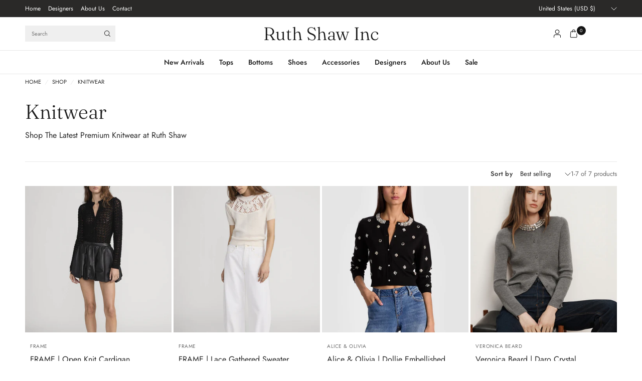

--- FILE ---
content_type: text/html; charset=utf-8
request_url: https://ruthshawonline.com/collections/knitwear
body_size: 28568
content:
<!doctype html><html class="no-js" lang="en" dir="ltr">
<head>
	<meta charset="utf-8">
	<meta http-equiv="X-UA-Compatible" content="IE=edge,chrome=1">
	<meta name="viewport" content="width=device-width, initial-scale=1, maximum-scale=5, viewport-fit=cover">
	<meta name="theme-color" content="#ffffff">
	<link rel="canonical" href="https://ruthshawonline.com/collections/knitwear">
	<link rel="preconnect" href="https://cdn.shopify.com" crossorigin>
	<link rel="preload" as="style" href="//ruthshawonline.com/cdn/shop/t/20/assets/app.css?v=165872317638685900911769200867">

<link rel="preload" as="image" href="//ruthshawonline.com/cdn/shop/collections/2511KA1390847_DARK_HEATHER_GREY_05.jpg?v=1767139139&width=375" imagesrcset="//ruthshawonline.com/cdn/shop/collections/2511KA1390847_DARK_HEATHER_GREY_05.jpg?v=1767139139&width=375 375w,//ruthshawonline.com/cdn/shop/collections/2511KA1390847_DARK_HEATHER_GREY_05.jpg?v=1767139139&width=600 600w,//ruthshawonline.com/cdn/shop/collections/2511KA1390847_DARK_HEATHER_GREY_05.jpg?v=1767139139&width=900 900w,//ruthshawonline.com/cdn/shop/collections/2511KA1390847_DARK_HEATHER_GREY_05.jpg?v=1767139139&width=1200 1200w" imagesizes="auto">

<link href="//ruthshawonline.com/cdn/shop/t/20/assets/animations.min.js?v=125778792411641688251769200867" as="script" rel="preload">

<link href="//ruthshawonline.com/cdn/shop/t/20/assets/header.js?v=62920542822381044541769200867" as="script" rel="preload">
<link href="//ruthshawonline.com/cdn/shop/t/20/assets/vendor.min.js?v=155183056825146248701769200867" as="script" rel="preload">
<link href="//ruthshawonline.com/cdn/shop/t/20/assets/app.js?v=171856330696062434511769200867" as="script" rel="preload">


<script>
window.lazySizesConfig = window.lazySizesConfig || {};
window.lazySizesConfig.expand = 250;
window.lazySizesConfig.loadMode = 1;
window.lazySizesConfig.loadHidden = false;
</script>


	

	<title>
	Knitwear &ndash; Ruth Shaw Inc
	</title>

	
	<meta name="description" content="Shop The Latest Premium Knitwear at Ruth Shaw ">
	
<link rel="preconnect" href="https://fonts.shopifycdn.com" crossorigin>

<meta property="og:site_name" content="Ruth Shaw Inc">
<meta property="og:url" content="https://ruthshawonline.com/collections/knitwear">
<meta property="og:title" content="Knitwear">
<meta property="og:type" content="product.group">
<meta property="og:description" content="Shop The Latest Premium Knitwear at Ruth Shaw "><meta property="og:image" content="http://ruthshawonline.com/cdn/shop/collections/2511KA1390847_DARK_HEATHER_GREY_05.jpg?v=1767139139">
  <meta property="og:image:secure_url" content="https://ruthshawonline.com/cdn/shop/collections/2511KA1390847_DARK_HEATHER_GREY_05.jpg?v=1767139139">
  <meta property="og:image:width" content="1593">
  <meta property="og:image:height" content="2000"><meta name="twitter:card" content="summary_large_image">
<meta name="twitter:title" content="Knitwear">
<meta name="twitter:description" content="Shop The Latest Premium Knitwear at Ruth Shaw ">


	<link href="//ruthshawonline.com/cdn/shop/t/20/assets/app.css?v=165872317638685900911769200867" rel="stylesheet" type="text/css" media="all" />

	<style data-shopify>
	@font-face {
  font-family: Jost;
  font-weight: 400;
  font-style: normal;
  font-display: swap;
  src: url("//ruthshawonline.com/cdn/fonts/jost/jost_n4.d47a1b6347ce4a4c9f437608011273009d91f2b7.woff2") format("woff2"),
       url("//ruthshawonline.com/cdn/fonts/jost/jost_n4.791c46290e672b3f85c3d1c651ef2efa3819eadd.woff") format("woff");
}

@font-face {
  font-family: Jost;
  font-weight: 500;
  font-style: normal;
  font-display: swap;
  src: url("//ruthshawonline.com/cdn/fonts/jost/jost_n5.7c8497861ffd15f4e1284cd221f14658b0e95d61.woff2") format("woff2"),
       url("//ruthshawonline.com/cdn/fonts/jost/jost_n5.fb6a06896db583cc2df5ba1b30d9c04383119dd9.woff") format("woff");
}

@font-face {
  font-family: Jost;
  font-weight: 600;
  font-style: normal;
  font-display: swap;
  src: url("//ruthshawonline.com/cdn/fonts/jost/jost_n6.ec1178db7a7515114a2d84e3dd680832b7af8b99.woff2") format("woff2"),
       url("//ruthshawonline.com/cdn/fonts/jost/jost_n6.b1178bb6bdd3979fef38e103a3816f6980aeaff9.woff") format("woff");
}

@font-face {
  font-family: Jost;
  font-weight: 400;
  font-style: italic;
  font-display: swap;
  src: url("//ruthshawonline.com/cdn/fonts/jost/jost_i4.b690098389649750ada222b9763d55796c5283a5.woff2") format("woff2"),
       url("//ruthshawonline.com/cdn/fonts/jost/jost_i4.fd766415a47e50b9e391ae7ec04e2ae25e7e28b0.woff") format("woff");
}

@font-face {
  font-family: Jost;
  font-weight: 600;
  font-style: italic;
  font-display: swap;
  src: url("//ruthshawonline.com/cdn/fonts/jost/jost_i6.9af7e5f39e3a108c08f24047a4276332d9d7b85e.woff2") format("woff2"),
       url("//ruthshawonline.com/cdn/fonts/jost/jost_i6.2bf310262638f998ed206777ce0b9a3b98b6fe92.woff") format("woff");
}


		@font-face {
  font-family: Fraunces;
  font-weight: 300;
  font-style: normal;
  font-display: swap;
  src: url("//ruthshawonline.com/cdn/fonts/fraunces/fraunces_n3.eb6167b8e91a4d1bd5856f011cf4040a1c7f82c4.woff2") format("woff2"),
       url("//ruthshawonline.com/cdn/fonts/fraunces/fraunces_n3.358d9e4f36c5950dc30ac8bff0428c25af172c96.woff") format("woff");
}

@font-face {
  font-family: Fraunces;
  font-weight: 400;
  font-style: normal;
  font-display: swap;
  src: url("//ruthshawonline.com/cdn/fonts/fraunces/fraunces_n4.8e6986daad4907c36a536fb8d55aaf5318c974ca.woff2") format("woff2"),
       url("//ruthshawonline.com/cdn/fonts/fraunces/fraunces_n4.879060358fafcf2c4c4b6df76c608dc301ced93b.woff") format("woff");
}

h1,h2,h3,h4,h5,h6,
	.h1,.h2,.h3,.h4,.h5,.h6,
	.logolink.text-logo,
	.heading-font,
	.h1-xlarge,
	.h1-large,
	.customer-addresses .my-address .address-index {
		font-style: normal;
		font-weight: 300;
		font-family: Fraunces, serif;
	}
	body,
	.body-font {
		font-style: normal;
		font-weight: 400;
		font-family: Jost, sans-serif;
	}
	:root {
		--mobile-swipe-width: calc(90vw - 30px);
		--font-body-scale: 1.0;
		--font-body-line-height-scale: 1.0;
		--font-body-letter-spacing: 0.0em;
		--font-body-medium-weight: 500;
    --font-body-bold-weight: 600;
		--font-announcement-scale: 1.0;
		--font-heading-scale: 1.0;
		--font-heading-line-height-scale: 1.0;
		--font-heading-line-height-scale-large: 1.1;
		--font-heading-letter-spacing: 0.0em;
		--font-navigation-scale: 1.0;
		--font-product-title-scale: 1.0;
		--font-product-title-line-height-scale: 1.0;
		--button-letter-spacing: 0.1em;

		--bg-body: #ffffff;
		--bg-body-rgb: 255,255,255;
		--bg-body-darken: #f7f7f7;
		--payment-terms-background-color: #ffffff;
		--color-body: #272727;
		--color-body-rgb: 39,39,39;
		--color-border: rgba(var(--color-body-rgb), 0.1);
		--color-accent: #a55353;
		--color-accent-rgb: 165,83,83;
		--color-heading: #171717;
		--color-heading-rgb: 23,23,23;
		--color-overlay: #242424;
		--color-overlay-rgb: 36,36,36;

		--shopify-accelerated-checkout-button-block-size: 44px;
		--shopify-accelerated-checkout-inline-alignment: center;
		--shopify-accelerated-checkout-skeleton-animation-duration: 0.25s;

		--color-announcement-bar-text: #ffffff;
		--color-announcement-bar-bg: #2A2928;

		--color-header-bg: #ffffff;
		--color-header-bg-rgb: 255,255,255;
		--color-header-text: #151515;
		--color-header-text-rgb: 21,21,21;

		--solid-button-background: #151515;
		--solid-button-background-hover: #030303;
		--solid-button-background-accent-hover:  #8d4747;
		--button-border-radius: 0px;
		--shopify-accelerated-checkout-button-border-radius: 0px;

		--color-price: #3d3d3d;
		--color-price-discounted: #d83f3f;
		--color-star: #ce7979;
		--color-dots: #151515;

		--color-inventory-instock: #369d65;
		--color-inventory-lowstock: #f5851e;

		--section-spacing-mobile: 20px;
		--section-spacing-desktop: 30px;

		--color-badge-text: #ffffff;
		--color-badge-sold-out: #939393;
		--color-badge-sale: #d83f3f;
		
		--color-badge-preorder: #369d65;
		--badge-corner-radius: 0px;

		--color-footer-text: #232323;
		--color-footer-text-rgb: 35,35,35;
		--color-footer-bg: #F9F9F9;
	}



</style>


	<script>
		window.theme = window.theme || {};
		theme = {
			settings: {
				money_with_currency_format:"${{amount}}",
				cart_drawer:true,
				product_id: false,
				animation_easing: 'power1.out'
			},
			routes: {
				root_url: '/',
				cart_url: '/cart',
				cart_add_url: '/cart/add',
				search_url: '/search',
				cart_change_url: '/cart/change',
				cart_update_url: '/cart/update',
				cart_clear_url: '/cart/clear',
				predictive_search_url: '/search/suggest',
			},
			variantStrings: {
        addToCart: `Add to cart`,
        soldOut: `Sold out`,
        unavailable: `Unavailable`,
        preOrder: `Pre-order`,
      },
			strings: {
				requiresTerms: `You must agree with the terms and conditions of sales to check out`,
				showMore: `Show more`,
				showLess: `Show less`,
				showFilters: `Show filters`,
				shippingEstimatorNoResults: `Sorry, we do not ship to your address.`,
				shippingEstimatorOneResult: `There is one shipping rate for your address:`,
				shippingEstimatorMultipleResults: `There are several shipping rates for your address:`,
				shippingEstimatorError: `One or more error occurred while retrieving shipping rates:`
			}
		};
	</script>
	<script>window.performance && window.performance.mark && window.performance.mark('shopify.content_for_header.start');</script><meta id="shopify-digital-wallet" name="shopify-digital-wallet" content="/26573275178/digital_wallets/dialog">
<meta name="shopify-checkout-api-token" content="7c1c4fb0dd0d7191df1bdca2f9093b85">
<meta id="in-context-paypal-metadata" data-shop-id="26573275178" data-venmo-supported="false" data-environment="production" data-locale="en_US" data-paypal-v4="true" data-currency="USD">
<link rel="alternate" type="application/atom+xml" title="Feed" href="/collections/knitwear.atom" />
<link rel="alternate" type="application/json+oembed" href="https://ruthshawonline.com/collections/knitwear.oembed">
<script async="async" src="/checkouts/internal/preloads.js?locale=en-US"></script>
<link rel="preconnect" href="https://shop.app" crossorigin="anonymous">
<script async="async" src="https://shop.app/checkouts/internal/preloads.js?locale=en-US&shop_id=26573275178" crossorigin="anonymous"></script>
<script id="apple-pay-shop-capabilities" type="application/json">{"shopId":26573275178,"countryCode":"US","currencyCode":"USD","merchantCapabilities":["supports3DS"],"merchantId":"gid:\/\/shopify\/Shop\/26573275178","merchantName":"Ruth Shaw Inc","requiredBillingContactFields":["postalAddress","email","phone"],"requiredShippingContactFields":["postalAddress","email","phone"],"shippingType":"shipping","supportedNetworks":["visa","masterCard","amex","discover","elo","jcb"],"total":{"type":"pending","label":"Ruth Shaw Inc","amount":"1.00"},"shopifyPaymentsEnabled":true,"supportsSubscriptions":true}</script>
<script id="shopify-features" type="application/json">{"accessToken":"7c1c4fb0dd0d7191df1bdca2f9093b85","betas":["rich-media-storefront-analytics"],"domain":"ruthshawonline.com","predictiveSearch":true,"shopId":26573275178,"locale":"en"}</script>
<script>var Shopify = Shopify || {};
Shopify.shop = "ruthshawonline.myshopify.com";
Shopify.locale = "en";
Shopify.currency = {"active":"USD","rate":"1.0"};
Shopify.country = "US";
Shopify.theme = {"name":"Updated copy of Updated copy of Ascension","id":181089501499,"schema_name":"Ascension","schema_version":"4.0.1","theme_store_id":3223,"role":"main"};
Shopify.theme.handle = "null";
Shopify.theme.style = {"id":null,"handle":null};
Shopify.cdnHost = "ruthshawonline.com/cdn";
Shopify.routes = Shopify.routes || {};
Shopify.routes.root = "/";</script>
<script type="module">!function(o){(o.Shopify=o.Shopify||{}).modules=!0}(window);</script>
<script>!function(o){function n(){var o=[];function n(){o.push(Array.prototype.slice.apply(arguments))}return n.q=o,n}var t=o.Shopify=o.Shopify||{};t.loadFeatures=n(),t.autoloadFeatures=n()}(window);</script>
<script>
  window.ShopifyPay = window.ShopifyPay || {};
  window.ShopifyPay.apiHost = "shop.app\/pay";
  window.ShopifyPay.redirectState = null;
</script>
<script id="shop-js-analytics" type="application/json">{"pageType":"collection"}</script>
<script defer="defer" async type="module" src="//ruthshawonline.com/cdn/shopifycloud/shop-js/modules/v2/client.init-shop-cart-sync_BT-GjEfc.en.esm.js"></script>
<script defer="defer" async type="module" src="//ruthshawonline.com/cdn/shopifycloud/shop-js/modules/v2/chunk.common_D58fp_Oc.esm.js"></script>
<script defer="defer" async type="module" src="//ruthshawonline.com/cdn/shopifycloud/shop-js/modules/v2/chunk.modal_xMitdFEc.esm.js"></script>
<script type="module">
  await import("//ruthshawonline.com/cdn/shopifycloud/shop-js/modules/v2/client.init-shop-cart-sync_BT-GjEfc.en.esm.js");
await import("//ruthshawonline.com/cdn/shopifycloud/shop-js/modules/v2/chunk.common_D58fp_Oc.esm.js");
await import("//ruthshawonline.com/cdn/shopifycloud/shop-js/modules/v2/chunk.modal_xMitdFEc.esm.js");

  window.Shopify.SignInWithShop?.initShopCartSync?.({"fedCMEnabled":true,"windoidEnabled":true});

</script>
<script>
  window.Shopify = window.Shopify || {};
  if (!window.Shopify.featureAssets) window.Shopify.featureAssets = {};
  window.Shopify.featureAssets['shop-js'] = {"shop-cart-sync":["modules/v2/client.shop-cart-sync_DZOKe7Ll.en.esm.js","modules/v2/chunk.common_D58fp_Oc.esm.js","modules/v2/chunk.modal_xMitdFEc.esm.js"],"init-fed-cm":["modules/v2/client.init-fed-cm_B6oLuCjv.en.esm.js","modules/v2/chunk.common_D58fp_Oc.esm.js","modules/v2/chunk.modal_xMitdFEc.esm.js"],"shop-cash-offers":["modules/v2/client.shop-cash-offers_D2sdYoxE.en.esm.js","modules/v2/chunk.common_D58fp_Oc.esm.js","modules/v2/chunk.modal_xMitdFEc.esm.js"],"shop-login-button":["modules/v2/client.shop-login-button_QeVjl5Y3.en.esm.js","modules/v2/chunk.common_D58fp_Oc.esm.js","modules/v2/chunk.modal_xMitdFEc.esm.js"],"pay-button":["modules/v2/client.pay-button_DXTOsIq6.en.esm.js","modules/v2/chunk.common_D58fp_Oc.esm.js","modules/v2/chunk.modal_xMitdFEc.esm.js"],"shop-button":["modules/v2/client.shop-button_DQZHx9pm.en.esm.js","modules/v2/chunk.common_D58fp_Oc.esm.js","modules/v2/chunk.modal_xMitdFEc.esm.js"],"avatar":["modules/v2/client.avatar_BTnouDA3.en.esm.js"],"init-windoid":["modules/v2/client.init-windoid_CR1B-cfM.en.esm.js","modules/v2/chunk.common_D58fp_Oc.esm.js","modules/v2/chunk.modal_xMitdFEc.esm.js"],"init-shop-for-new-customer-accounts":["modules/v2/client.init-shop-for-new-customer-accounts_C_vY_xzh.en.esm.js","modules/v2/client.shop-login-button_QeVjl5Y3.en.esm.js","modules/v2/chunk.common_D58fp_Oc.esm.js","modules/v2/chunk.modal_xMitdFEc.esm.js"],"init-shop-email-lookup-coordinator":["modules/v2/client.init-shop-email-lookup-coordinator_BI7n9ZSv.en.esm.js","modules/v2/chunk.common_D58fp_Oc.esm.js","modules/v2/chunk.modal_xMitdFEc.esm.js"],"init-shop-cart-sync":["modules/v2/client.init-shop-cart-sync_BT-GjEfc.en.esm.js","modules/v2/chunk.common_D58fp_Oc.esm.js","modules/v2/chunk.modal_xMitdFEc.esm.js"],"shop-toast-manager":["modules/v2/client.shop-toast-manager_DiYdP3xc.en.esm.js","modules/v2/chunk.common_D58fp_Oc.esm.js","modules/v2/chunk.modal_xMitdFEc.esm.js"],"init-customer-accounts":["modules/v2/client.init-customer-accounts_D9ZNqS-Q.en.esm.js","modules/v2/client.shop-login-button_QeVjl5Y3.en.esm.js","modules/v2/chunk.common_D58fp_Oc.esm.js","modules/v2/chunk.modal_xMitdFEc.esm.js"],"init-customer-accounts-sign-up":["modules/v2/client.init-customer-accounts-sign-up_iGw4briv.en.esm.js","modules/v2/client.shop-login-button_QeVjl5Y3.en.esm.js","modules/v2/chunk.common_D58fp_Oc.esm.js","modules/v2/chunk.modal_xMitdFEc.esm.js"],"shop-follow-button":["modules/v2/client.shop-follow-button_CqMgW2wH.en.esm.js","modules/v2/chunk.common_D58fp_Oc.esm.js","modules/v2/chunk.modal_xMitdFEc.esm.js"],"checkout-modal":["modules/v2/client.checkout-modal_xHeaAweL.en.esm.js","modules/v2/chunk.common_D58fp_Oc.esm.js","modules/v2/chunk.modal_xMitdFEc.esm.js"],"shop-login":["modules/v2/client.shop-login_D91U-Q7h.en.esm.js","modules/v2/chunk.common_D58fp_Oc.esm.js","modules/v2/chunk.modal_xMitdFEc.esm.js"],"lead-capture":["modules/v2/client.lead-capture_BJmE1dJe.en.esm.js","modules/v2/chunk.common_D58fp_Oc.esm.js","modules/v2/chunk.modal_xMitdFEc.esm.js"],"payment-terms":["modules/v2/client.payment-terms_Ci9AEqFq.en.esm.js","modules/v2/chunk.common_D58fp_Oc.esm.js","modules/v2/chunk.modal_xMitdFEc.esm.js"]};
</script>
<script>(function() {
  var isLoaded = false;
  function asyncLoad() {
    if (isLoaded) return;
    isLoaded = true;
    var urls = ["https:\/\/cdn.sesami.co\/shopify.js?shop=ruthshawonline.myshopify.com"];
    for (var i = 0; i < urls.length; i++) {
      var s = document.createElement('script');
      s.type = 'text/javascript';
      s.async = true;
      s.src = urls[i];
      var x = document.getElementsByTagName('script')[0];
      x.parentNode.insertBefore(s, x);
    }
  };
  if(window.attachEvent) {
    window.attachEvent('onload', asyncLoad);
  } else {
    window.addEventListener('load', asyncLoad, false);
  }
})();</script>
<script id="__st">var __st={"a":26573275178,"offset":-18000,"reqid":"770e336a-b23d-4219-9971-29e43c87b6db-1769380855","pageurl":"ruthshawonline.com\/collections\/knitwear","u":"3baaf28d08c5","p":"collection","rtyp":"collection","rid":496507978043};</script>
<script>window.ShopifyPaypalV4VisibilityTracking = true;</script>
<script id="captcha-bootstrap">!function(){'use strict';const t='contact',e='account',n='new_comment',o=[[t,t],['blogs',n],['comments',n],[t,'customer']],c=[[e,'customer_login'],[e,'guest_login'],[e,'recover_customer_password'],[e,'create_customer']],r=t=>t.map((([t,e])=>`form[action*='/${t}']:not([data-nocaptcha='true']) input[name='form_type'][value='${e}']`)).join(','),a=t=>()=>t?[...document.querySelectorAll(t)].map((t=>t.form)):[];function s(){const t=[...o],e=r(t);return a(e)}const i='password',u='form_key',d=['recaptcha-v3-token','g-recaptcha-response','h-captcha-response',i],f=()=>{try{return window.sessionStorage}catch{return}},m='__shopify_v',_=t=>t.elements[u];function p(t,e,n=!1){try{const o=window.sessionStorage,c=JSON.parse(o.getItem(e)),{data:r}=function(t){const{data:e,action:n}=t;return t[m]||n?{data:e,action:n}:{data:t,action:n}}(c);for(const[e,n]of Object.entries(r))t.elements[e]&&(t.elements[e].value=n);n&&o.removeItem(e)}catch(o){console.error('form repopulation failed',{error:o})}}const l='form_type',E='cptcha';function T(t){t.dataset[E]=!0}const w=window,h=w.document,L='Shopify',v='ce_forms',y='captcha';let A=!1;((t,e)=>{const n=(g='f06e6c50-85a8-45c8-87d0-21a2b65856fe',I='https://cdn.shopify.com/shopifycloud/storefront-forms-hcaptcha/ce_storefront_forms_captcha_hcaptcha.v1.5.2.iife.js',D={infoText:'Protected by hCaptcha',privacyText:'Privacy',termsText:'Terms'},(t,e,n)=>{const o=w[L][v],c=o.bindForm;if(c)return c(t,g,e,D).then(n);var r;o.q.push([[t,g,e,D],n]),r=I,A||(h.body.append(Object.assign(h.createElement('script'),{id:'captcha-provider',async:!0,src:r})),A=!0)});var g,I,D;w[L]=w[L]||{},w[L][v]=w[L][v]||{},w[L][v].q=[],w[L][y]=w[L][y]||{},w[L][y].protect=function(t,e){n(t,void 0,e),T(t)},Object.freeze(w[L][y]),function(t,e,n,w,h,L){const[v,y,A,g]=function(t,e,n){const i=e?o:[],u=t?c:[],d=[...i,...u],f=r(d),m=r(i),_=r(d.filter((([t,e])=>n.includes(e))));return[a(f),a(m),a(_),s()]}(w,h,L),I=t=>{const e=t.target;return e instanceof HTMLFormElement?e:e&&e.form},D=t=>v().includes(t);t.addEventListener('submit',(t=>{const e=I(t);if(!e)return;const n=D(e)&&!e.dataset.hcaptchaBound&&!e.dataset.recaptchaBound,o=_(e),c=g().includes(e)&&(!o||!o.value);(n||c)&&t.preventDefault(),c&&!n&&(function(t){try{if(!f())return;!function(t){const e=f();if(!e)return;const n=_(t);if(!n)return;const o=n.value;o&&e.removeItem(o)}(t);const e=Array.from(Array(32),(()=>Math.random().toString(36)[2])).join('');!function(t,e){_(t)||t.append(Object.assign(document.createElement('input'),{type:'hidden',name:u})),t.elements[u].value=e}(t,e),function(t,e){const n=f();if(!n)return;const o=[...t.querySelectorAll(`input[type='${i}']`)].map((({name:t})=>t)),c=[...d,...o],r={};for(const[a,s]of new FormData(t).entries())c.includes(a)||(r[a]=s);n.setItem(e,JSON.stringify({[m]:1,action:t.action,data:r}))}(t,e)}catch(e){console.error('failed to persist form',e)}}(e),e.submit())}));const S=(t,e)=>{t&&!t.dataset[E]&&(n(t,e.some((e=>e===t))),T(t))};for(const o of['focusin','change'])t.addEventListener(o,(t=>{const e=I(t);D(e)&&S(e,y())}));const B=e.get('form_key'),M=e.get(l),P=B&&M;t.addEventListener('DOMContentLoaded',(()=>{const t=y();if(P)for(const e of t)e.elements[l].value===M&&p(e,B);[...new Set([...A(),...v().filter((t=>'true'===t.dataset.shopifyCaptcha))])].forEach((e=>S(e,t)))}))}(h,new URLSearchParams(w.location.search),n,t,e,['guest_login'])})(!0,!0)}();</script>
<script integrity="sha256-4kQ18oKyAcykRKYeNunJcIwy7WH5gtpwJnB7kiuLZ1E=" data-source-attribution="shopify.loadfeatures" defer="defer" src="//ruthshawonline.com/cdn/shopifycloud/storefront/assets/storefront/load_feature-a0a9edcb.js" crossorigin="anonymous"></script>
<script crossorigin="anonymous" defer="defer" src="//ruthshawonline.com/cdn/shopifycloud/storefront/assets/shopify_pay/storefront-65b4c6d7.js?v=20250812"></script>
<script data-source-attribution="shopify.dynamic_checkout.dynamic.init">var Shopify=Shopify||{};Shopify.PaymentButton=Shopify.PaymentButton||{isStorefrontPortableWallets:!0,init:function(){window.Shopify.PaymentButton.init=function(){};var t=document.createElement("script");t.src="https://ruthshawonline.com/cdn/shopifycloud/portable-wallets/latest/portable-wallets.en.js",t.type="module",document.head.appendChild(t)}};
</script>
<script data-source-attribution="shopify.dynamic_checkout.buyer_consent">
  function portableWalletsHideBuyerConsent(e){var t=document.getElementById("shopify-buyer-consent"),n=document.getElementById("shopify-subscription-policy-button");t&&n&&(t.classList.add("hidden"),t.setAttribute("aria-hidden","true"),n.removeEventListener("click",e))}function portableWalletsShowBuyerConsent(e){var t=document.getElementById("shopify-buyer-consent"),n=document.getElementById("shopify-subscription-policy-button");t&&n&&(t.classList.remove("hidden"),t.removeAttribute("aria-hidden"),n.addEventListener("click",e))}window.Shopify?.PaymentButton&&(window.Shopify.PaymentButton.hideBuyerConsent=portableWalletsHideBuyerConsent,window.Shopify.PaymentButton.showBuyerConsent=portableWalletsShowBuyerConsent);
</script>
<script data-source-attribution="shopify.dynamic_checkout.cart.bootstrap">document.addEventListener("DOMContentLoaded",(function(){function t(){return document.querySelector("shopify-accelerated-checkout-cart, shopify-accelerated-checkout")}if(t())Shopify.PaymentButton.init();else{new MutationObserver((function(e,n){t()&&(Shopify.PaymentButton.init(),n.disconnect())})).observe(document.body,{childList:!0,subtree:!0})}}));
</script>
<link id="shopify-accelerated-checkout-styles" rel="stylesheet" media="screen" href="https://ruthshawonline.com/cdn/shopifycloud/portable-wallets/latest/accelerated-checkout-backwards-compat.css" crossorigin="anonymous">
<style id="shopify-accelerated-checkout-cart">
        #shopify-buyer-consent {
  margin-top: 1em;
  display: inline-block;
  width: 100%;
}

#shopify-buyer-consent.hidden {
  display: none;
}

#shopify-subscription-policy-button {
  background: none;
  border: none;
  padding: 0;
  text-decoration: underline;
  font-size: inherit;
  cursor: pointer;
}

#shopify-subscription-policy-button::before {
  box-shadow: none;
}

      </style>

<script>window.performance && window.performance.mark && window.performance.mark('shopify.content_for_header.end');</script> <!-- Header hook for plugins -->

	<script>document.documentElement.className = document.documentElement.className.replace('no-js', 'js');</script>
	
<link href="https://monorail-edge.shopifysvc.com" rel="dns-prefetch">
<script>(function(){if ("sendBeacon" in navigator && "performance" in window) {try {var session_token_from_headers = performance.getEntriesByType('navigation')[0].serverTiming.find(x => x.name == '_s').description;} catch {var session_token_from_headers = undefined;}var session_cookie_matches = document.cookie.match(/_shopify_s=([^;]*)/);var session_token_from_cookie = session_cookie_matches && session_cookie_matches.length === 2 ? session_cookie_matches[1] : "";var session_token = session_token_from_headers || session_token_from_cookie || "";function handle_abandonment_event(e) {var entries = performance.getEntries().filter(function(entry) {return /monorail-edge.shopifysvc.com/.test(entry.name);});if (!window.abandonment_tracked && entries.length === 0) {window.abandonment_tracked = true;var currentMs = Date.now();var navigation_start = performance.timing.navigationStart;var payload = {shop_id: 26573275178,url: window.location.href,navigation_start,duration: currentMs - navigation_start,session_token,page_type: "collection"};window.navigator.sendBeacon("https://monorail-edge.shopifysvc.com/v1/produce", JSON.stringify({schema_id: "online_store_buyer_site_abandonment/1.1",payload: payload,metadata: {event_created_at_ms: currentMs,event_sent_at_ms: currentMs}}));}}window.addEventListener('pagehide', handle_abandonment_event);}}());</script>
<script id="web-pixels-manager-setup">(function e(e,d,r,n,o){if(void 0===o&&(o={}),!Boolean(null===(a=null===(i=window.Shopify)||void 0===i?void 0:i.analytics)||void 0===a?void 0:a.replayQueue)){var i,a;window.Shopify=window.Shopify||{};var t=window.Shopify;t.analytics=t.analytics||{};var s=t.analytics;s.replayQueue=[],s.publish=function(e,d,r){return s.replayQueue.push([e,d,r]),!0};try{self.performance.mark("wpm:start")}catch(e){}var l=function(){var e={modern:/Edge?\/(1{2}[4-9]|1[2-9]\d|[2-9]\d{2}|\d{4,})\.\d+(\.\d+|)|Firefox\/(1{2}[4-9]|1[2-9]\d|[2-9]\d{2}|\d{4,})\.\d+(\.\d+|)|Chrom(ium|e)\/(9{2}|\d{3,})\.\d+(\.\d+|)|(Maci|X1{2}).+ Version\/(15\.\d+|(1[6-9]|[2-9]\d|\d{3,})\.\d+)([,.]\d+|)( \(\w+\)|)( Mobile\/\w+|) Safari\/|Chrome.+OPR\/(9{2}|\d{3,})\.\d+\.\d+|(CPU[ +]OS|iPhone[ +]OS|CPU[ +]iPhone|CPU IPhone OS|CPU iPad OS)[ +]+(15[._]\d+|(1[6-9]|[2-9]\d|\d{3,})[._]\d+)([._]\d+|)|Android:?[ /-](13[3-9]|1[4-9]\d|[2-9]\d{2}|\d{4,})(\.\d+|)(\.\d+|)|Android.+Firefox\/(13[5-9]|1[4-9]\d|[2-9]\d{2}|\d{4,})\.\d+(\.\d+|)|Android.+Chrom(ium|e)\/(13[3-9]|1[4-9]\d|[2-9]\d{2}|\d{4,})\.\d+(\.\d+|)|SamsungBrowser\/([2-9]\d|\d{3,})\.\d+/,legacy:/Edge?\/(1[6-9]|[2-9]\d|\d{3,})\.\d+(\.\d+|)|Firefox\/(5[4-9]|[6-9]\d|\d{3,})\.\d+(\.\d+|)|Chrom(ium|e)\/(5[1-9]|[6-9]\d|\d{3,})\.\d+(\.\d+|)([\d.]+$|.*Safari\/(?![\d.]+ Edge\/[\d.]+$))|(Maci|X1{2}).+ Version\/(10\.\d+|(1[1-9]|[2-9]\d|\d{3,})\.\d+)([,.]\d+|)( \(\w+\)|)( Mobile\/\w+|) Safari\/|Chrome.+OPR\/(3[89]|[4-9]\d|\d{3,})\.\d+\.\d+|(CPU[ +]OS|iPhone[ +]OS|CPU[ +]iPhone|CPU IPhone OS|CPU iPad OS)[ +]+(10[._]\d+|(1[1-9]|[2-9]\d|\d{3,})[._]\d+)([._]\d+|)|Android:?[ /-](13[3-9]|1[4-9]\d|[2-9]\d{2}|\d{4,})(\.\d+|)(\.\d+|)|Mobile Safari.+OPR\/([89]\d|\d{3,})\.\d+\.\d+|Android.+Firefox\/(13[5-9]|1[4-9]\d|[2-9]\d{2}|\d{4,})\.\d+(\.\d+|)|Android.+Chrom(ium|e)\/(13[3-9]|1[4-9]\d|[2-9]\d{2}|\d{4,})\.\d+(\.\d+|)|Android.+(UC? ?Browser|UCWEB|U3)[ /]?(15\.([5-9]|\d{2,})|(1[6-9]|[2-9]\d|\d{3,})\.\d+)\.\d+|SamsungBrowser\/(5\.\d+|([6-9]|\d{2,})\.\d+)|Android.+MQ{2}Browser\/(14(\.(9|\d{2,})|)|(1[5-9]|[2-9]\d|\d{3,})(\.\d+|))(\.\d+|)|K[Aa][Ii]OS\/(3\.\d+|([4-9]|\d{2,})\.\d+)(\.\d+|)/},d=e.modern,r=e.legacy,n=navigator.userAgent;return n.match(d)?"modern":n.match(r)?"legacy":"unknown"}(),u="modern"===l?"modern":"legacy",c=(null!=n?n:{modern:"",legacy:""})[u],f=function(e){return[e.baseUrl,"/wpm","/b",e.hashVersion,"modern"===e.buildTarget?"m":"l",".js"].join("")}({baseUrl:d,hashVersion:r,buildTarget:u}),m=function(e){var d=e.version,r=e.bundleTarget,n=e.surface,o=e.pageUrl,i=e.monorailEndpoint;return{emit:function(e){var a=e.status,t=e.errorMsg,s=(new Date).getTime(),l=JSON.stringify({metadata:{event_sent_at_ms:s},events:[{schema_id:"web_pixels_manager_load/3.1",payload:{version:d,bundle_target:r,page_url:o,status:a,surface:n,error_msg:t},metadata:{event_created_at_ms:s}}]});if(!i)return console&&console.warn&&console.warn("[Web Pixels Manager] No Monorail endpoint provided, skipping logging."),!1;try{return self.navigator.sendBeacon.bind(self.navigator)(i,l)}catch(e){}var u=new XMLHttpRequest;try{return u.open("POST",i,!0),u.setRequestHeader("Content-Type","text/plain"),u.send(l),!0}catch(e){return console&&console.warn&&console.warn("[Web Pixels Manager] Got an unhandled error while logging to Monorail."),!1}}}}({version:r,bundleTarget:l,surface:e.surface,pageUrl:self.location.href,monorailEndpoint:e.monorailEndpoint});try{o.browserTarget=l,function(e){var d=e.src,r=e.async,n=void 0===r||r,o=e.onload,i=e.onerror,a=e.sri,t=e.scriptDataAttributes,s=void 0===t?{}:t,l=document.createElement("script"),u=document.querySelector("head"),c=document.querySelector("body");if(l.async=n,l.src=d,a&&(l.integrity=a,l.crossOrigin="anonymous"),s)for(var f in s)if(Object.prototype.hasOwnProperty.call(s,f))try{l.dataset[f]=s[f]}catch(e){}if(o&&l.addEventListener("load",o),i&&l.addEventListener("error",i),u)u.appendChild(l);else{if(!c)throw new Error("Did not find a head or body element to append the script");c.appendChild(l)}}({src:f,async:!0,onload:function(){if(!function(){var e,d;return Boolean(null===(d=null===(e=window.Shopify)||void 0===e?void 0:e.analytics)||void 0===d?void 0:d.initialized)}()){var d=window.webPixelsManager.init(e)||void 0;if(d){var r=window.Shopify.analytics;r.replayQueue.forEach((function(e){var r=e[0],n=e[1],o=e[2];d.publishCustomEvent(r,n,o)})),r.replayQueue=[],r.publish=d.publishCustomEvent,r.visitor=d.visitor,r.initialized=!0}}},onerror:function(){return m.emit({status:"failed",errorMsg:"".concat(f," has failed to load")})},sri:function(e){var d=/^sha384-[A-Za-z0-9+/=]+$/;return"string"==typeof e&&d.test(e)}(c)?c:"",scriptDataAttributes:o}),m.emit({status:"loading"})}catch(e){m.emit({status:"failed",errorMsg:(null==e?void 0:e.message)||"Unknown error"})}}})({shopId: 26573275178,storefrontBaseUrl: "https://ruthshawonline.com",extensionsBaseUrl: "https://extensions.shopifycdn.com/cdn/shopifycloud/web-pixels-manager",monorailEndpoint: "https://monorail-edge.shopifysvc.com/unstable/produce_batch",surface: "storefront-renderer",enabledBetaFlags: ["2dca8a86"],webPixelsConfigList: [{"id":"348881211","configuration":"{\"pixel_id\":\"450066532817673\",\"pixel_type\":\"facebook_pixel\",\"metaapp_system_user_token\":\"-\"}","eventPayloadVersion":"v1","runtimeContext":"OPEN","scriptVersion":"ca16bc87fe92b6042fbaa3acc2fbdaa6","type":"APP","apiClientId":2329312,"privacyPurposes":["ANALYTICS","MARKETING","SALE_OF_DATA"],"dataSharingAdjustments":{"protectedCustomerApprovalScopes":["read_customer_address","read_customer_email","read_customer_name","read_customer_personal_data","read_customer_phone"]}},{"id":"shopify-app-pixel","configuration":"{}","eventPayloadVersion":"v1","runtimeContext":"STRICT","scriptVersion":"0450","apiClientId":"shopify-pixel","type":"APP","privacyPurposes":["ANALYTICS","MARKETING"]},{"id":"shopify-custom-pixel","eventPayloadVersion":"v1","runtimeContext":"LAX","scriptVersion":"0450","apiClientId":"shopify-pixel","type":"CUSTOM","privacyPurposes":["ANALYTICS","MARKETING"]}],isMerchantRequest: false,initData: {"shop":{"name":"Ruth Shaw Inc","paymentSettings":{"currencyCode":"USD"},"myshopifyDomain":"ruthshawonline.myshopify.com","countryCode":"US","storefrontUrl":"https:\/\/ruthshawonline.com"},"customer":null,"cart":null,"checkout":null,"productVariants":[],"purchasingCompany":null},},"https://ruthshawonline.com/cdn","fcfee988w5aeb613cpc8e4bc33m6693e112",{"modern":"","legacy":""},{"shopId":"26573275178","storefrontBaseUrl":"https:\/\/ruthshawonline.com","extensionBaseUrl":"https:\/\/extensions.shopifycdn.com\/cdn\/shopifycloud\/web-pixels-manager","surface":"storefront-renderer","enabledBetaFlags":"[\"2dca8a86\"]","isMerchantRequest":"false","hashVersion":"fcfee988w5aeb613cpc8e4bc33m6693e112","publish":"custom","events":"[[\"page_viewed\",{}],[\"collection_viewed\",{\"collection\":{\"id\":\"496507978043\",\"title\":\"Knitwear\",\"productVariants\":[{\"price\":{\"amount\":398.0,\"currencyCode\":\"USD\"},\"product\":{\"title\":\"FRAME | Open Knit Cardigan\",\"vendor\":\"FRAME\",\"id\":\"10261867168059\",\"untranslatedTitle\":\"FRAME | Open Knit Cardigan\",\"url\":\"\/products\/frame-open-knit-cardigan\",\"type\":\"Top\"},\"id\":\"50896634806587\",\"image\":{\"src\":\"\/\/ruthshawonline.com\/cdn\/shop\/files\/WP26LSK001_BLK-WP26KSW015_BLK_0358_a29b6a71-e8a8-487a-b2bb-5485566ea7a4_cardi-full-front-view.jpg?v=1767818604\"},\"sku\":null,\"title\":\"XS\",\"untranslatedTitle\":\"XS\"},{\"price\":{\"amount\":468.0,\"currencyCode\":\"USD\"},\"product\":{\"title\":\"FRAME | Lace Gathered Sweater\",\"vendor\":\"FRAME\",\"id\":\"10261805859131\",\"untranslatedTitle\":\"FRAME | Lace Gathered Sweater\",\"url\":\"\/products\/frame-lace-gathered-sweater\",\"type\":\"Top\"},\"id\":\"50896633233723\",\"image\":{\"src\":\"\/\/ruthshawonline.com\/cdn\/shop\/files\/2000728_AUCL-WP26KSW024_CREA_3516_sweater-full-front-view.jpg?v=1767817190\"},\"sku\":null,\"title\":\"XS\",\"untranslatedTitle\":\"XS\"},{\"price\":{\"amount\":595.0,\"currencyCode\":\"USD\"},\"product\":{\"title\":\"Alice \u0026 Olivia | Dollie Embellished Cardigan\",\"vendor\":\"Alice \u0026 Olivia\",\"id\":\"10260869513531\",\"untranslatedTitle\":\"Alice \u0026 Olivia | Dollie Embellished Cardigan\",\"url\":\"\/products\/alice-olivia-dollie-embellished-cardigan\",\"type\":\"Top\"},\"id\":\"50894478082363\",\"image\":{\"src\":\"\/\/ruthshawonline.com\/cdn\/shop\/files\/CC510533701A001_01.jpg?v=1767736027\"},\"sku\":null,\"title\":\"XS\",\"untranslatedTitle\":\"XS\"},{\"price\":{\"amount\":498.0,\"currencyCode\":\"USD\"},\"product\":{\"title\":\"Veronica Beard | Daro Crystal Embellished Cardigan\",\"vendor\":\"Veronica Beard\",\"id\":\"10258031214907\",\"untranslatedTitle\":\"Veronica Beard | Daro Crystal Embellished Cardigan\",\"url\":\"\/products\/veronica-beard-daro-crystal-embellished-cardigan\",\"type\":\"Top\"},\"id\":\"50886188499259\",\"image\":{\"src\":\"\/\/ruthshawonline.com\/cdn\/shop\/files\/2511KA1390847_DARK_HEATHER_GREY_01.jpg?v=1767138938\"},\"sku\":null,\"title\":\"XS\",\"untranslatedTitle\":\"XS\"},{\"price\":{\"amount\":395.0,\"currencyCode\":\"USD\"},\"product\":{\"title\":\"A.L.C. | Jett Knit Merino Turtleneck\",\"vendor\":\"A.L.C.\",\"id\":\"10162211488059\",\"untranslatedTitle\":\"A.L.C. | Jett Knit Merino Turtleneck\",\"url\":\"\/products\/a-l-c-jett-knit-merino-turtleneck\",\"type\":\"Top\"},\"id\":\"50540658884923\",\"image\":{\"src\":\"\/\/ruthshawonline.com\/cdn\/shop\/files\/image_558ea94c-3e20-4d84-a048-495888155bcb.png?v=1756320035\"},\"sku\":null,\"title\":\"XS\",\"untranslatedTitle\":\"XS\"},{\"price\":{\"amount\":184.0,\"currencyCode\":\"USD\"},\"product\":{\"title\":\"Veronica Beard | Jerrel Wool-Blend Cropped Tank\",\"vendor\":\"Veronica Beard\",\"id\":\"10151966736699\",\"untranslatedTitle\":\"Veronica Beard | Jerrel Wool-Blend Cropped Tank\",\"url\":\"\/products\/veronica-beard-jerrel-wool-blend-cropped-tank\",\"type\":\"Top\"},\"id\":\"50505108947259\",\"image\":{\"src\":\"\/\/ruthshawonline.com\/cdn\/shop\/files\/2507KC4590605_WHISKY_MULTI_01_1a8e46db-a22f-4c5d-87e1-b59a9d7cb4a1.jpg?v=1755121821\"},\"sku\":null,\"title\":\"XS\",\"untranslatedTitle\":\"XS\"},{\"price\":{\"amount\":495.0,\"currencyCode\":\"USD\"},\"product\":{\"title\":\"Proenza Schouler | Phelan Knit Skirt in Linen Twist\",\"vendor\":\"Proenza Schouler White Label\",\"id\":\"10083569238331\",\"untranslatedTitle\":\"Proenza Schouler | Phelan Knit Skirt in Linen Twist\",\"url\":\"\/products\/proenza-schouler-phelan-knit-skirt-in-linen-twist\",\"type\":\"skirt\"},\"id\":\"50265827017019\",\"image\":{\"src\":\"\/\/ruthshawonline.com\/cdn\/shop\/files\/WL2527580-KC136-628_Phelan_20Knit_20Skirt_20in_20Linen_20Twist_Dark_20Poppy_V1.jpg?v=1746469729\"},\"sku\":\"\",\"title\":\"XS\",\"untranslatedTitle\":\"XS\"}]}}]]"});</script><script>
  window.ShopifyAnalytics = window.ShopifyAnalytics || {};
  window.ShopifyAnalytics.meta = window.ShopifyAnalytics.meta || {};
  window.ShopifyAnalytics.meta.currency = 'USD';
  var meta = {"products":[{"id":10261867168059,"gid":"gid:\/\/shopify\/Product\/10261867168059","vendor":"FRAME","type":"Top","handle":"frame-open-knit-cardigan","variants":[{"id":50896634806587,"price":39800,"name":"FRAME | Open Knit Cardigan - XS","public_title":"XS","sku":null},{"id":50896634839355,"price":39800,"name":"FRAME | Open Knit Cardigan - S","public_title":"S","sku":null},{"id":50896634872123,"price":39800,"name":"FRAME | Open Knit Cardigan - M","public_title":"M","sku":null},{"id":50896634904891,"price":39800,"name":"FRAME | Open Knit Cardigan - L","public_title":"L","sku":null}],"remote":false},{"id":10261805859131,"gid":"gid:\/\/shopify\/Product\/10261805859131","vendor":"FRAME","type":"Top","handle":"frame-lace-gathered-sweater","variants":[{"id":50896633233723,"price":46800,"name":"FRAME | Lace Gathered Sweater - XS","public_title":"XS","sku":null},{"id":50896633266491,"price":46800,"name":"FRAME | Lace Gathered Sweater - S","public_title":"S","sku":null},{"id":50896633299259,"price":46800,"name":"FRAME | Lace Gathered Sweater - M","public_title":"M","sku":null},{"id":50896633332027,"price":46800,"name":"FRAME | Lace Gathered Sweater - L","public_title":"L","sku":null}],"remote":false},{"id":10260869513531,"gid":"gid:\/\/shopify\/Product\/10260869513531","vendor":"Alice \u0026 Olivia","type":"Top","handle":"alice-olivia-dollie-embellished-cardigan","variants":[{"id":50894478082363,"price":59500,"name":"Alice \u0026 Olivia | Dollie Embellished Cardigan - XS","public_title":"XS","sku":null},{"id":50894478115131,"price":59500,"name":"Alice \u0026 Olivia | Dollie Embellished Cardigan - S","public_title":"S","sku":null},{"id":50894478147899,"price":59500,"name":"Alice \u0026 Olivia | Dollie Embellished Cardigan - M","public_title":"M","sku":null},{"id":50894478180667,"price":59500,"name":"Alice \u0026 Olivia | Dollie Embellished Cardigan - L","public_title":"L","sku":null}],"remote":false},{"id":10258031214907,"gid":"gid:\/\/shopify\/Product\/10258031214907","vendor":"Veronica Beard","type":"Top","handle":"veronica-beard-daro-crystal-embellished-cardigan","variants":[{"id":50886188499259,"price":49800,"name":"Veronica Beard | Daro Crystal Embellished Cardigan - XS","public_title":"XS","sku":null},{"id":50886188532027,"price":49800,"name":"Veronica Beard | Daro Crystal Embellished Cardigan - S","public_title":"S","sku":null},{"id":50886188564795,"price":49800,"name":"Veronica Beard | Daro Crystal Embellished Cardigan - M","public_title":"M","sku":null},{"id":50886188597563,"price":49800,"name":"Veronica Beard | Daro Crystal Embellished Cardigan - L","public_title":"L","sku":null}],"remote":false},{"id":10162211488059,"gid":"gid:\/\/shopify\/Product\/10162211488059","vendor":"A.L.C.","type":"Top","handle":"a-l-c-jett-knit-merino-turtleneck","variants":[{"id":50540658884923,"price":39500,"name":"A.L.C. | Jett Knit Merino Turtleneck - XS","public_title":"XS","sku":null},{"id":50540658917691,"price":39500,"name":"A.L.C. | Jett Knit Merino Turtleneck - S","public_title":"S","sku":null},{"id":50540658950459,"price":39500,"name":"A.L.C. | Jett Knit Merino Turtleneck - M","public_title":"M","sku":null},{"id":50540658983227,"price":39500,"name":"A.L.C. | Jett Knit Merino Turtleneck - L","public_title":"L","sku":null}],"remote":false},{"id":10151966736699,"gid":"gid:\/\/shopify\/Product\/10151966736699","vendor":"Veronica Beard","type":"Top","handle":"veronica-beard-jerrel-wool-blend-cropped-tank","variants":[{"id":50505108947259,"price":18400,"name":"Veronica Beard | Jerrel Wool-Blend Cropped Tank - XS","public_title":"XS","sku":null},{"id":50505108980027,"price":18400,"name":"Veronica Beard | Jerrel Wool-Blend Cropped Tank - S","public_title":"S","sku":null},{"id":50505109012795,"price":18400,"name":"Veronica Beard | Jerrel Wool-Blend Cropped Tank - M","public_title":"M","sku":null},{"id":50505109045563,"price":18400,"name":"Veronica Beard | Jerrel Wool-Blend Cropped Tank - L","public_title":"L","sku":null}],"remote":false},{"id":10083569238331,"gid":"gid:\/\/shopify\/Product\/10083569238331","vendor":"Proenza Schouler White Label","type":"skirt","handle":"proenza-schouler-phelan-knit-skirt-in-linen-twist","variants":[{"id":50265827017019,"price":49500,"name":"Proenza Schouler | Phelan Knit Skirt in Linen Twist - XS","public_title":"XS","sku":""},{"id":50265827049787,"price":49500,"name":"Proenza Schouler | Phelan Knit Skirt in Linen Twist - S","public_title":"S","sku":""},{"id":50265827082555,"price":49500,"name":"Proenza Schouler | Phelan Knit Skirt in Linen Twist - M","public_title":"M","sku":""},{"id":50265827115323,"price":49500,"name":"Proenza Schouler | Phelan Knit Skirt in Linen Twist - L","public_title":"L","sku":""}],"remote":false}],"page":{"pageType":"collection","resourceType":"collection","resourceId":496507978043,"requestId":"770e336a-b23d-4219-9971-29e43c87b6db-1769380855"}};
  for (var attr in meta) {
    window.ShopifyAnalytics.meta[attr] = meta[attr];
  }
</script>
<script class="analytics">
  (function () {
    var customDocumentWrite = function(content) {
      var jquery = null;

      if (window.jQuery) {
        jquery = window.jQuery;
      } else if (window.Checkout && window.Checkout.$) {
        jquery = window.Checkout.$;
      }

      if (jquery) {
        jquery('body').append(content);
      }
    };

    var hasLoggedConversion = function(token) {
      if (token) {
        return document.cookie.indexOf('loggedConversion=' + token) !== -1;
      }
      return false;
    }

    var setCookieIfConversion = function(token) {
      if (token) {
        var twoMonthsFromNow = new Date(Date.now());
        twoMonthsFromNow.setMonth(twoMonthsFromNow.getMonth() + 2);

        document.cookie = 'loggedConversion=' + token + '; expires=' + twoMonthsFromNow;
      }
    }

    var trekkie = window.ShopifyAnalytics.lib = window.trekkie = window.trekkie || [];
    if (trekkie.integrations) {
      return;
    }
    trekkie.methods = [
      'identify',
      'page',
      'ready',
      'track',
      'trackForm',
      'trackLink'
    ];
    trekkie.factory = function(method) {
      return function() {
        var args = Array.prototype.slice.call(arguments);
        args.unshift(method);
        trekkie.push(args);
        return trekkie;
      };
    };
    for (var i = 0; i < trekkie.methods.length; i++) {
      var key = trekkie.methods[i];
      trekkie[key] = trekkie.factory(key);
    }
    trekkie.load = function(config) {
      trekkie.config = config || {};
      trekkie.config.initialDocumentCookie = document.cookie;
      var first = document.getElementsByTagName('script')[0];
      var script = document.createElement('script');
      script.type = 'text/javascript';
      script.onerror = function(e) {
        var scriptFallback = document.createElement('script');
        scriptFallback.type = 'text/javascript';
        scriptFallback.onerror = function(error) {
                var Monorail = {
      produce: function produce(monorailDomain, schemaId, payload) {
        var currentMs = new Date().getTime();
        var event = {
          schema_id: schemaId,
          payload: payload,
          metadata: {
            event_created_at_ms: currentMs,
            event_sent_at_ms: currentMs
          }
        };
        return Monorail.sendRequest("https://" + monorailDomain + "/v1/produce", JSON.stringify(event));
      },
      sendRequest: function sendRequest(endpointUrl, payload) {
        // Try the sendBeacon API
        if (window && window.navigator && typeof window.navigator.sendBeacon === 'function' && typeof window.Blob === 'function' && !Monorail.isIos12()) {
          var blobData = new window.Blob([payload], {
            type: 'text/plain'
          });

          if (window.navigator.sendBeacon(endpointUrl, blobData)) {
            return true;
          } // sendBeacon was not successful

        } // XHR beacon

        var xhr = new XMLHttpRequest();

        try {
          xhr.open('POST', endpointUrl);
          xhr.setRequestHeader('Content-Type', 'text/plain');
          xhr.send(payload);
        } catch (e) {
          console.log(e);
        }

        return false;
      },
      isIos12: function isIos12() {
        return window.navigator.userAgent.lastIndexOf('iPhone; CPU iPhone OS 12_') !== -1 || window.navigator.userAgent.lastIndexOf('iPad; CPU OS 12_') !== -1;
      }
    };
    Monorail.produce('monorail-edge.shopifysvc.com',
      'trekkie_storefront_load_errors/1.1',
      {shop_id: 26573275178,
      theme_id: 181089501499,
      app_name: "storefront",
      context_url: window.location.href,
      source_url: "//ruthshawonline.com/cdn/s/trekkie.storefront.8d95595f799fbf7e1d32231b9a28fd43b70c67d3.min.js"});

        };
        scriptFallback.async = true;
        scriptFallback.src = '//ruthshawonline.com/cdn/s/trekkie.storefront.8d95595f799fbf7e1d32231b9a28fd43b70c67d3.min.js';
        first.parentNode.insertBefore(scriptFallback, first);
      };
      script.async = true;
      script.src = '//ruthshawonline.com/cdn/s/trekkie.storefront.8d95595f799fbf7e1d32231b9a28fd43b70c67d3.min.js';
      first.parentNode.insertBefore(script, first);
    };
    trekkie.load(
      {"Trekkie":{"appName":"storefront","development":false,"defaultAttributes":{"shopId":26573275178,"isMerchantRequest":null,"themeId":181089501499,"themeCityHash":"8700740440385970361","contentLanguage":"en","currency":"USD","eventMetadataId":"e023a9a0-eff4-4b55-a308-0365bea4e5b7"},"isServerSideCookieWritingEnabled":true,"monorailRegion":"shop_domain","enabledBetaFlags":["65f19447"]},"Session Attribution":{},"S2S":{"facebookCapiEnabled":true,"source":"trekkie-storefront-renderer","apiClientId":580111}}
    );

    var loaded = false;
    trekkie.ready(function() {
      if (loaded) return;
      loaded = true;

      window.ShopifyAnalytics.lib = window.trekkie;

      var originalDocumentWrite = document.write;
      document.write = customDocumentWrite;
      try { window.ShopifyAnalytics.merchantGoogleAnalytics.call(this); } catch(error) {};
      document.write = originalDocumentWrite;

      window.ShopifyAnalytics.lib.page(null,{"pageType":"collection","resourceType":"collection","resourceId":496507978043,"requestId":"770e336a-b23d-4219-9971-29e43c87b6db-1769380855","shopifyEmitted":true});

      var match = window.location.pathname.match(/checkouts\/(.+)\/(thank_you|post_purchase)/)
      var token = match? match[1]: undefined;
      if (!hasLoggedConversion(token)) {
        setCookieIfConversion(token);
        window.ShopifyAnalytics.lib.track("Viewed Product Category",{"currency":"USD","category":"Collection: knitwear","collectionName":"knitwear","collectionId":496507978043,"nonInteraction":true},undefined,undefined,{"shopifyEmitted":true});
      }
    });


        var eventsListenerScript = document.createElement('script');
        eventsListenerScript.async = true;
        eventsListenerScript.src = "//ruthshawonline.com/cdn/shopifycloud/storefront/assets/shop_events_listener-3da45d37.js";
        document.getElementsByTagName('head')[0].appendChild(eventsListenerScript);

})();</script>
<script
  defer
  src="https://ruthshawonline.com/cdn/shopifycloud/perf-kit/shopify-perf-kit-3.0.4.min.js"
  data-application="storefront-renderer"
  data-shop-id="26573275178"
  data-render-region="gcp-us-east1"
  data-page-type="collection"
  data-theme-instance-id="181089501499"
  data-theme-name="Ascension"
  data-theme-version="4.0.1"
  data-monorail-region="shop_domain"
  data-resource-timing-sampling-rate="10"
  data-shs="true"
  data-shs-beacon="true"
  data-shs-export-with-fetch="true"
  data-shs-logs-sample-rate="1"
  data-shs-beacon-endpoint="https://ruthshawonline.com/api/collect"
></script>
</head>
<body class="animations-true button-uppercase-true product-card-spacing-small navigation-uppercase-false product-title-uppercase-false template-collection template-collection">
	<a class="screen-reader-shortcut" href="#main-content">Skip to content</a>
	<div id="wrapper">
		<div class="side-panel search-drawer" tabindex="-1" id="Search-Drawer" inert>
	<div class="search-drawer--inner">
		<div class="search-drawer--header">
			<search-form class="searchform">
				<form role="search" method="get" action="/search">
					<fieldset>
						<figure class="searchform--icon">
<svg width="16" height="16" viewBox="0 0 16 16" fill="var(--color-header-text)" xmlns="http://www.w3.org/2000/svg">
<path d="M15.8522 15.0193L12.0544 11.2433C13.5814 9.42717 14.0723 6.95724 13.3269 4.70525C12.5816 2.45326 10.7273 0.746101 8.4185 0.183103C6.10973 -0.361733 3.67371 0.328393 2.00121 1.99923C0.32872 3.67006 -0.362093 6.10366 0.183285 8.41014C0.728664 10.7166 2.43752 12.5691 4.69175 13.3137C6.94598 14.0583 9.41836 13.5679 11.2363 12.0424L15.0342 15.8365C15.2523 16.0545 15.6159 16.0545 15.834 15.8365C16.0522 15.6005 16.0522 15.2554 15.8522 15.0193ZM1.16497 6.84827C1.16497 5.34089 1.76488 3.90616 2.83746 2.83464C3.91004 1.76313 5.3462 1.16381 6.85508 1.16381C8.36396 1.16381 9.80012 1.76313 10.8727 2.83464C11.9453 3.90616 12.5452 5.34089 12.5452 6.84827C12.5452 8.35566 11.9453 9.79039 10.8727 10.8619C9.80012 11.9334 8.36396 12.5146 6.85508 12.5146C5.3462 12.5146 3.91004 11.9153 2.83746 10.8437C1.76488 9.79039 1.16497 8.35566 1.16497 6.84827Z" />
</svg>
</figure>
						<label for="side-panel-search-input" class="visually-hidden">Search</label>
						<input id="side-panel-search-input" type="search" class="search-field" placeholder="Search" value="" name="q" autocomplete="off">
					</fieldset>
				</form>
			</search-form>
			<side-panel-close class="side-panel-close">
<svg width="14" height="14" viewBox="0 0 14 14" fill="none" xmlns="http://www.w3.org/2000/svg">
<path d="M13 1L1 13M13 13L1 1" stroke="var(--color-body)" stroke-width="1.5" stroke-linecap="round" stroke-linejoin="round"/>
</svg>
</side-panel-close>
		</div><div class="search-drawer--content"><span class="loading-overlay small">
<svg aria-hidden="true" focusable="false" role="presentation" class="spinner" viewBox="0 0 66 66" xmlns="http://www.w3.org/2000/svg">
	<circle class="spinner-path" fill="none" stroke-width="6" cx="33" cy="33" r="30" stroke="var(--color-accent)"></circle>
</svg>
</span></div></div>
</div><script src="//ruthshawonline.com/cdn/shop/t/20/assets/side-panel-content-tabs.js?v=140181749874581685621769200867" defer="defer"></script><link rel="stylesheet" href="//ruthshawonline.com/cdn/shop/t/20/assets/product-grid.css?v=42045204732383563011769200867" media="print" onload="this.media='all'">
<link rel="stylesheet" href="//ruthshawonline.com/cdn/shop/t/20/assets/predictive-search.css?v=15580919229205663711769200867" media="print" onload="this.media='all'">

<!-- BEGIN sections: header-group -->
<div id="shopify-section-sections--25399920263483__announcement-bar" class="shopify-section shopify-section-group-header-group header-announcement-bar"><link href="//ruthshawonline.com/cdn/shop/t/20/assets/announcement-bar.css?v=36635084987413397661769200867" rel="stylesheet" type="text/css" media="all" /><aside class="announcement-bar announcement-bar--hidden announcement-bar--full-width">
	<div class="announcement-bar--inner">
		<div class="announcement-bar--left announcement-bar--left--type-menu">
			
			<ul class="thb-full-menu" role="menubar"><li role="menuitem" class="" >
						<a href="/" class="thb-full-menu--link" title="Home">Home</a></li><li role="menuitem" class="" >
						<a href="/collections" class="thb-full-menu--link" title="Designers">Designers</a></li><li role="menuitem" class="" >
						<a href="/pages/our-story" class="thb-full-menu--link" title="About Us ">About Us </a></li><li role="menuitem" class="" >
						<a href="/pages/contact" class="thb-full-menu--link" title="Contact">Contact</a></li></ul>
			
		</div>
		<div class="announcement-bar--right"><ul class="social-links">
	
	
	
	
	
	
	
	
	
	
</ul>
<div class="no-js-hidden"><localization-form class="thb-localization-forms "><form method="post" action="/localization" id="HeaderLocalization" accept-charset="UTF-8" class="shopify-localization-form" enctype="multipart/form-data"><input type="hidden" name="form_type" value="localization" /><input type="hidden" name="utf8" value="✓" /><input type="hidden" name="_method" value="put" /><input type="hidden" name="return_to" value="/collections/knitwear" /><resize-select class="select select--transparent">
			<label for="thb-currency-code-HeaderLocalization" class="visually-hidden">Update country/region</label>
			<select id="thb-currency-code-HeaderLocalization" name="country_code" class="thb-currency-code resize-select"><option value="US" selected="selected">United States (USD $)</option></select>
			<div class="select-arrow">
<svg width="12" height="7" viewBox="0 0 12 7" fill="none" xmlns="http://www.w3.org/2000/svg">
<path d="M11 1L6 6L1 1" stroke="var(--color-body)" stroke-linecap="round" stroke-linejoin="round"/>
</svg>
</div>
		</resize-select><noscript>
			<button class="text-button">Update country/region</button>
		</noscript></form></localization-form>
<script src="//ruthshawonline.com/cdn/shop/t/20/assets/localization.js?v=158897930293348919751769200867" defer="defer"></script></div>
		</div>
	</div>
</aside>


</div><div id="shopify-section-sections--25399920263483__header" class="shopify-section shopify-section-group-header-group section-header-section"><sticky-header class="sticky-header sticky-header--transparent-false">
	<theme-header id="header" class="header style4 header--shadow-small transparent--false header-sticky--active">
		<div class="header--inner"><div class="thb-header-mobile-left">
	<details class="mobile-toggle-wrapper">
	<summary class="mobile-toggle">
		<span></span>
		<span></span>
		<span></span>
	</summary><nav id="mobile-menu" class="mobile-menu-drawer" role="dialog" tabindex="-1">
	<div class="mobile-menu-drawer--inner"><ul class="mobile-menu body-font"><li><a href="/collections/alexander-wang-1" title="New Arrivals" class="link-container">New Arrivals</a></li><li><a href="/collections/shirts-shtops" title="Tops" class="link-container">Tops</a></li><li><a href="/collections/bottoms-1" title="Bottoms" class="link-container">Bottoms</a></li><li><a href="/collections/shoes-1" title="Shoes" class="link-container">Shoes</a></li><li><a href="/collections/accessories-2" title="Accessories" class="link-container">Accessories</a></li><li><a href="/pages/our-designers" title="Designers" class="link-container">Designers</a></li><li><a href="/pages/our-story" title="About Us " class="link-container">About Us </a></li><li><a href="/collections/sale-1" title="Sale" class="link-container">Sale</a></li></ul><div class="thb-mobile-menu-footer">
			<div class="no-js-hidden"><localization-form class="thb-localization-forms "><form method="post" action="/localization" id="MobileMenuLocalization" accept-charset="UTF-8" class="shopify-localization-form" enctype="multipart/form-data"><input type="hidden" name="form_type" value="localization" /><input type="hidden" name="utf8" value="✓" /><input type="hidden" name="_method" value="put" /><input type="hidden" name="return_to" value="/collections/knitwear" /><resize-select class="select select--transparent">
			<label for="thb-currency-code-MobileMenuLocalization" class="visually-hidden">Update country/region</label>
			<select id="thb-currency-code-MobileMenuLocalization" name="country_code" class="thb-currency-code resize-select"><option value="US" selected="selected">United States (USD $)</option></select>
			<div class="select-arrow">
<svg width="12" height="7" viewBox="0 0 12 7" fill="none" xmlns="http://www.w3.org/2000/svg">
<path d="M11 1L6 6L1 1" stroke="var(--color-body)" stroke-linecap="round" stroke-linejoin="round"/>
</svg>
</div>
		</resize-select><noscript>
			<button class="text-button">Update country/region</button>
		</noscript></form></localization-form>
<script src="//ruthshawonline.com/cdn/shop/t/20/assets/localization.js?v=158897930293348919751769200867" defer="defer"></script></div>
		</div>
	</div>
</nav>
<link rel="stylesheet" href="//ruthshawonline.com/cdn/shop/t/20/assets/mobile-menu.css?v=85544357924504994921769200867" media="print" onload="this.media='all'">
<noscript><link href="//ruthshawonline.com/cdn/shop/t/20/assets/mobile-menu.css?v=85544357924504994921769200867" rel="stylesheet" type="text/css" media="all" /></noscript>
</details>
<a class="thb-secondary-area-item thb-quick-search" href="/search" title="Search">
<svg width="16" height="16" viewBox="0 0 16 16" fill="var(--color-header-text)" xmlns="http://www.w3.org/2000/svg">
<path d="M15.8522 15.0193L12.0544 11.2433C13.5814 9.42717 14.0723 6.95724 13.3269 4.70525C12.5816 2.45326 10.7273 0.746101 8.4185 0.183103C6.10973 -0.361733 3.67371 0.328393 2.00121 1.99923C0.32872 3.67006 -0.362093 6.10366 0.183285 8.41014C0.728664 10.7166 2.43752 12.5691 4.69175 13.3137C6.94598 14.0583 9.41836 13.5679 11.2363 12.0424L15.0342 15.8365C15.2523 16.0545 15.6159 16.0545 15.834 15.8365C16.0522 15.6005 16.0522 15.2554 15.8522 15.0193ZM1.16497 6.84827C1.16497 5.34089 1.76488 3.90616 2.83746 2.83464C3.91004 1.76313 5.3462 1.16381 6.85508 1.16381C8.36396 1.16381 9.80012 1.76313 10.8727 2.83464C11.9453 3.90616 12.5452 5.34089 12.5452 6.84827C12.5452 8.35566 11.9453 9.79039 10.8727 10.8619C9.80012 11.9334 8.36396 12.5146 6.85508 12.5146C5.3462 12.5146 3.91004 11.9153 2.83746 10.8437C1.76488 9.79039 1.16497 8.35566 1.16497 6.84827Z" />
</svg>
</a>

</div>
<div class="thb-header-desktop-left">
	<search-form class="searchform searchform--inline thb-quick-search thb-quick-search--desktop">
  <form role="search" method="get" action="/search">
    <fieldset>
      <figure class="searchform--icon">
<svg width="16" height="16" viewBox="0 0 16 16" fill="var(--color-header-text)" xmlns="http://www.w3.org/2000/svg">
<path d="M15.8522 15.0193L12.0544 11.2433C13.5814 9.42717 14.0723 6.95724 13.3269 4.70525C12.5816 2.45326 10.7273 0.746101 8.4185 0.183103C6.10973 -0.361733 3.67371 0.328393 2.00121 1.99923C0.32872 3.67006 -0.362093 6.10366 0.183285 8.41014C0.728664 10.7166 2.43752 12.5691 4.69175 13.3137C6.94598 14.0583 9.41836 13.5679 11.2363 12.0424L15.0342 15.8365C15.2523 16.0545 15.6159 16.0545 15.834 15.8365C16.0522 15.6005 16.0522 15.2554 15.8522 15.0193ZM1.16497 6.84827C1.16497 5.34089 1.76488 3.90616 2.83746 2.83464C3.91004 1.76313 5.3462 1.16381 6.85508 1.16381C8.36396 1.16381 9.80012 1.76313 10.8727 2.83464C11.9453 3.90616 12.5452 5.34089 12.5452 6.84827C12.5452 8.35566 11.9453 9.79039 10.8727 10.8619C9.80012 11.9334 8.36396 12.5146 6.85508 12.5146C5.3462 12.5146 3.91004 11.9153 2.83746 10.8437C1.76488 9.79039 1.16497 8.35566 1.16497 6.84827Z" />
</svg>
</figure>
      <label for="searchform--input" class="visually-hidden">Search</label>
      <input id="searchform--input" type="search" class="search-field" placeholder="Search" value="" name="q" autocomplete="off">
    </fieldset>
  </form>
</search-form>
</div>

	<a class="logolink text-logo" href="/">
		Ruth Shaw Inc
	</a>

<div class="thb-secondary-area thb-header-right">
	
<a class="thb-secondary-area-item thb-secondary-myaccount" href="https://ruthshawonline.com/customer_authentication/redirect?locale=en&amp;region_country=US" title="My Account">
<svg width="14" height="16" viewBox="0 0 14 16" fill="var(--color-header-text)" xmlns="http://www.w3.org/2000/svg">
<path d="M7 8.53333C9.37933 8.53333 11.3077 6.62333 11.3077 4.26667C11.3077 1.91 9.37933 0 7 0C4.62067 0 2.69231 1.91 2.69231 4.26667C2.69567 6.62333 4.62067 8.53 7 8.53333ZM7 1.06667C8.78365 1.06667 10.2308 2.5 10.2308 4.26667C10.2308 6.03333 8.78365 7.46667 7 7.46667C5.21635 7.46667 3.76923 6.03333 3.76923 4.26667C3.7726 2.5 5.21635 1.07 7 1.06667Z" />
<path d="M10.4327 9.6H3.56731C1.59856 9.60333 0.00336538 11.1833 0 13.1333V16H1.07692V13.1333C1.08029 11.7733 2.19423 10.67 3.56731 10.6667H10.4327C11.8058 10.67 12.9197 11.7733 12.9231 13.1333V16H14V13.1333C13.9966 11.1833 12.4014 9.60333 10.4327 9.6Z" />
</svg>
</a><a class="thb-secondary-area-item thb-secondary-cart" href="/cart" id="cart-drawer-toggle"><div class="thb-secondary-item-icon">
<svg width="15" height="18" viewBox="0 0 15 18" fill="var(--color-header-text)" stroke="var(--color-header-text)" xmlns="http://www.w3.org/2000/svg">
<path d="M14.4968 15.1592L13.9467 6.1154C13.8906 5.19738 13.1018 4.47812 12.1504 4.47812H10.6291V3.78282C10.6291 3.40762 10.5531 3.04281 10.4028 2.69955C10.2574 2.36826 10.0501 2.0705 9.78582 1.81505C9.52154 1.5596 9.21347 1.35923 8.87073 1.21873C8.51559 1.07344 8.13815 1 7.74998 1C7.3618 1 6.98437 1.07344 6.62923 1.21873C6.28648 1.35923 5.97842 1.5596 5.71413 1.81505C5.44984 2.0705 5.24254 2.36826 5.09718 2.69955C4.94687 3.04281 4.87089 3.40762 4.87089 3.78282V4.47812H3.34958C2.39814 4.47812 1.6094 5.19738 1.55324 6.1154L1.00319 15.1592C0.988324 15.4026 1.02549 15.6413 1.11304 15.868C1.19728 16.0868 1.32447 16.2839 1.49047 16.454C1.65648 16.624 1.85304 16.7581 2.07356 16.8523C2.30316 16.9505 2.5468 17 2.79953 17H12.7013C12.954 17 13.1984 16.9505 13.4272 16.8523C13.6477 16.7581 13.8443 16.624 14.0103 16.454C14.1763 16.2839 14.3035 16.0868 14.3877 15.868C14.4753 15.6413 14.5116 15.4026 14.4968 15.1592ZM5.59107 3.78282C5.59107 2.63169 6.55985 1.6961 7.74998 1.6961C8.94093 1.6961 9.90888 2.63249 9.90888 3.78282V4.47812H5.59025L5.59107 3.78282ZM13.4867 15.9774C13.2802 16.1889 13.0019 16.3047 12.7013 16.3047H2.7987C2.49807 16.3047 2.21892 16.1881 2.01327 15.9774C1.80762 15.7667 1.70355 15.4904 1.7209 15.1999L2.27095 6.15611C2.30481 5.6053 2.77805 5.17423 3.34875 5.17423H4.87006V6.21758C4.87006 6.40997 5.03111 6.56563 5.23015 6.56563C5.42919 6.56563 5.59025 6.40997 5.59025 6.21758V5.17423H9.90888V6.21758C9.90888 6.40997 10.0699 6.56563 10.269 6.56563C10.468 6.56563 10.6291 6.40997 10.6291 6.21758V5.17423H12.1504C12.7211 5.17423 13.1943 5.6053 13.2282 6.15611L13.7782 15.1999C13.7964 15.4896 13.6923 15.7659 13.4867 15.9774Z" stroke-width="0.3"/>
</svg>
 <span class="thb-item-count">0</span></div></a>
</div>


</div><full-menu class="full-menu body-font">
	<ul class="thb-full-menu" role="menubar"><li role="menuitem" class="" >
		    <a href="/collections/alexander-wang-1" class="thb-full-menu--link">New Arrivals</a></li><li role="menuitem" class="" >
		    <a href="/collections/shirts-shtops" class="thb-full-menu--link">Tops</a></li><li role="menuitem" class="" >
		    <a href="/collections/bottoms-1" class="thb-full-menu--link">Bottoms</a></li><li role="menuitem" class="" >
		    <a href="/collections/shoes-1" class="thb-full-menu--link">Shoes</a></li><li role="menuitem" class="" >
		    <a href="/collections/accessories-2" class="thb-full-menu--link">Accessories</a></li><li role="menuitem" class="" >
		    <a href="/pages/our-designers" class="thb-full-menu--link">Designers</a></li><li role="menuitem" class="" >
		    <a href="/pages/our-story" class="thb-full-menu--link">About Us </a></li><li role="menuitem" class="" >
		    <a href="/collections/sale-1" class="thb-full-menu--link">Sale</a></li></ul>
</full-menu>

<style data-shopify>:root {
				--logo-height: 30px;
				--logo-height-mobile: 30px;
			}
			</style></theme-header>
</sticky-header><script src="//ruthshawonline.com/cdn/shop/t/20/assets/header.js?v=62920542822381044541769200867" type="text/javascript"></script><script type="application/ld+json">
  {
    "@context": "http://schema.org",
    "@type": "Organization",
    "name": "Ruth Shaw Inc",
    
    "sameAs": [
      "",
      "",
      "",
      "",
      "",
      "",
      "",
      "",
      ""
    ],
    "url": "https:\/\/ruthshawonline.com"
  }
</script>
</div>
<!-- END sections: header-group --><div id="shopify-section-cart-drawer" class="shopify-section cart-drawer-section"><cart-drawer class="side-panel cart-drawer" id="Cart-Drawer" tabindex="-1" inert>
	<div class="side-panel-inner">
		<div class="side-panel-header">
			<div class="side-panel-header--inner">
				<span class="side-panel-heading">Cart <span class="thb-item-count">0</span></span>
				<side-panel-close class="side-panel-close">
<svg width="14" height="14" viewBox="0 0 14 14" fill="none" xmlns="http://www.w3.org/2000/svg">
<path d="M13 1L1 13M13 13L1 1" stroke="var(--color-body)" stroke-width="1.5" stroke-linecap="round" stroke-linejoin="round"/>
</svg>
</side-panel-close>
			</div>
		</div><div class="side-panel-content"><div class="cart-drawer__empty-cart">
					<div class="text-center">
<svg class="cart-drawer__empty-cart--icon" width="32" height="38" viewBox="0 0 32 38" fill="none" xmlns="http://www.w3.org/2000/svg">
<path d="M31.1549 32.8581L29.926 12.5097C29.8005 10.4441 28.0383 8.82577 25.9126 8.82577H22.5136V7.26134C22.5136 6.41715 22.3438 5.59632 22.008 4.82398C21.6832 4.07858 21.2201 3.40862 20.6296 2.83386C20.0391 2.25909 19.3508 1.80826 18.585 1.49214C17.7916 1.16524 16.9483 1 16.081 1C15.2138 1 14.3705 1.16524 13.577 1.49214C12.8112 1.80826 12.123 2.25909 11.5325 2.83386C10.942 3.40862 10.4788 4.07858 10.1541 4.82398C9.81823 5.59632 9.64847 6.41715 9.64847 7.26134V8.82577H6.2495C4.12377 8.82577 2.36155 10.4441 2.23607 12.5097L1.00713 32.8581C0.973914 33.4059 1.05695 33.943 1.25255 34.4531C1.44076 34.9452 1.72493 35.3889 2.09583 35.7714C2.46673 36.154 2.9059 36.4558 3.39858 36.6677C3.91156 36.8886 4.45591 37 5.02056 37H27.1433C27.708 37 28.2542 36.8886 28.7653 36.6677C29.258 36.4558 29.6972 36.154 30.0681 35.7714C30.439 35.3889 30.7231 34.9452 30.9114 34.4531C31.107 33.943 31.1881 33.4059 31.1549 32.8581ZM11.2575 7.26134C11.2575 4.67131 13.422 2.56623 16.081 2.56623C18.7419 2.56623 20.9045 4.6731 20.9045 7.26134V8.82577H11.2557L11.2575 7.26134ZM28.8982 34.6991C28.4369 35.1751 27.815 35.4356 27.1433 35.4356H5.01872C4.34704 35.4356 3.72335 35.1733 3.26388 34.6991C2.80441 34.225 2.57191 33.6035 2.61066 32.9497L3.8396 12.6013C3.91525 11.3619 4.97258 10.392 6.24766 10.392H9.64662V12.7396C9.64662 13.1724 10.0064 13.5227 10.4512 13.5227C10.8959 13.5227 11.2557 13.1724 11.2557 12.7396V10.392H20.9045V12.7396C20.9045 13.1724 21.2644 13.5227 21.7091 13.5227C22.1538 13.5227 22.5136 13.1724 22.5136 12.7396V10.392H25.9126C27.1876 10.392 28.245 11.3619 28.3206 12.6013L29.5496 32.9497C29.5902 33.6017 29.3577 34.2232 28.8982 34.6991Z" fill="var(--color-body)" stroke="var(--color-body)" stroke-width="0.3"/>
</svg>
<div class="h4 body-font ">Your cart is currently empty.</div><div class="rte">
						<p>Browse our carefully curated categories to discover the perfect pieces for your wardrobe.</p>
						</div></div></div></div></div>
</cart-drawer><script src="//ruthshawonline.com/cdn/shop/t/20/assets/remove-all.js?v=58882591294755678581769200867" async></script></div><!-- BEGIN sections: overlay-group -->

<!-- END sections: overlay-group --><div role="main" id="main-content">
			<div id="shopify-section-template--25399919214907__breadcrumbs" class="shopify-section section-breadcrumbs"><link href="//ruthshawonline.com/cdn/shop/t/20/assets/breadcrumbs.css?v=165043022745969590401769200867" rel="stylesheet" type="text/css" media="all" /><div class="row full-width-row">
	<div class="small-12 columns">
		<scroll-shadow>
			<nav class="breadcrumbs" aria-label="breadcrumbs">
				<a href="/" title="Home">Home</a>
				
					<i>/</i>
					<a href="/collections/all" title="Shop">Shop</a>
					<i>/</i>
					<a href="/collections/knitwear" title="Knitwear">Knitwear</a>
				
				
				
				
				
				
				
				
			</nav>
		</scroll-shadow>
	</div>
</div>

</div><div id="shopify-section-template--25399919214907__main-collection-banner" class="shopify-section"><div class="collection-banner">
	<div class="row full-width-row">
		<div class="small-12 columns">
			<div class="collection-banner--content collection-banner--content-width-standard">
				<div class="collection-banner--content-inner">
					<h1 class="collection-banner--title h2"><span>Knitwear</span></h1><max-height class="max-height collection-banner--description" data-max="100" style="--max-height: 100px;">
						<div class="max-height--inner">
							<div class="max-height--inner-content rte">
								<p>Shop The Latest Premium Knitwear at Ruth Shaw </p>
							</div>
						</div>
						<button class="max-height--toggle"><span class="text-button text-button--read-more">Read more</span><span class="text-button text-button--read-less">Read less</span></button>
					</max-height>
					<link rel="stylesheet" href="//ruthshawonline.com/cdn/shop/t/20/assets/max-height.css?v=4883398470534028971769200867" media="print" onload="this.media='all'">
					<script src="//ruthshawonline.com/cdn/shop/t/20/assets/max-height.js?v=29162628253602768941769200867" defer="defer"></script></div></div>
		</div>
	</div>
</div><link href="//ruthshawonline.com/cdn/shop/t/20/assets/collection-banner.css?v=54811223151082521921769200867" rel="stylesheet" type="text/css" media="all" />
</div><div id="shopify-section-template--25399919214907__product-grid" class="shopify-section"><link href="//ruthshawonline.com/cdn/shop/t/20/assets/facets.css?v=1656019188032150591769200867" rel="stylesheet" type="text/css" media="all" /><link href="//ruthshawonline.com/cdn/shop/t/20/assets/product-grid.css?v=42045204732383563011769200867" rel="stylesheet" type="text/css" media="all" />
<facet-filters-form class="facets--bar">
	<div class="facets--bar-row">
		<div class="facets--bar-inner">
			<div class="facets--bar-left"></div><form class="facets--bar-right">



				<div class="thb-filter-sort-count"><div class="thb-filter-sort">
							<resize-select class="select select--transparent"><label for="SortByBar">Sort by</label>
								<select name="sort_by" class="facet-filters__sort select__select resize-select" id="SortByBar" aria-describedby="a11y-refresh-page-message"><option value="manual">Featured</option><option value="best-selling" selected="selected">Best selling</option><option value="title-ascending">Alphabetically, A-Z</option><option value="title-descending">Alphabetically, Z-A</option><option value="price-ascending">Price, low to high</option><option value="price-descending">Price, high to low</option><option value="created-ascending">Date, old to new</option><option value="created-descending">Date, new to old</option></select>
								<div class="select-arrow">
<svg width="12" height="7" viewBox="0 0 12 7" fill="none" xmlns="http://www.w3.org/2000/svg">
<path d="M11 1L6 6L1 1" stroke="var(--color-body)" stroke-linecap="round" stroke-linejoin="round"/>
</svg>
</div>
							</resize-select>
						</div></div>
				<div class="thb-filter-count" id="ProductCount">
					<span class="facets__label">1-7 of 7 products
</span>
					<span class="loading-overlay">
						
<svg aria-hidden="true" focusable="false" role="presentation" class="spinner" viewBox="0 0 66 66" xmlns="http://www.w3.org/2000/svg">
	<circle class="spinner-path" fill="none" stroke-width="6" cx="33" cy="33" r="30" stroke="var(--color-accent)"></circle>
</svg>

					</span>
				</div>
			</form>
		</div>
	</div></facet-filters-form>

<div class="row full-width-row">
	<div class="small-12 columns">
		<div class="collection-container section-spacing-bottom">
			<div id="ProductGridContainer">
				<div class="sidebar-container facets--sidebar-false facets--sidebar-open results--7 sticky-scroller--parent" id="Sidebar-Container"><div class="sidebar-container--products  sticky-scroller--compare"><div id="product-grid" data-id="template--25399919214907__product-grid" class="products grid pagination--paginated" style="--desktop-columns: 4; --tablet-columns: 3;"><div class="products--column"><product-card class="product-card text-left">
	<div class="product-card--image-wrapper">
		<span class="product-card--badges top left"></span>


		<a href="/collections/knitwear/products/frame-open-knit-cardigan" title="FRAME | Open Knit Cardigan" class="product-card--image-link"></a>
		<div class="product-card--image product-card--image--cover">
			<div class="product-card--image-inner" style="--ratio-percent: 100%;"><figure class="aspect-ratio aspect-ratio--square product-card--image-primary">
<img class="lazyload product-primary-image" width="1280" height="1706" data-sizes="auto" src="//ruthshawonline.com/cdn/shop/files/WP26LSK001_BLK-WP26KSW015_BLK_0358_a29b6a71-e8a8-487a-b2bb-5485566ea7a4_cardi-full-front-view.jpg?v=1767818604&width=20" data-srcset="//ruthshawonline.com/cdn/shop/files/WP26LSK001_BLK-WP26KSW015_BLK_0358_a29b6a71-e8a8-487a-b2bb-5485566ea7a4_cardi-full-front-view.jpg?v=1767818604&width=375 375w,//ruthshawonline.com/cdn/shop/files/WP26LSK001_BLK-WP26KSW015_BLK_0358_a29b6a71-e8a8-487a-b2bb-5485566ea7a4_cardi-full-front-view.jpg?v=1767818604&width=770 770w" fetchpriority="auto" alt="FRAME | Open Knit Cardigan" style="object-position: 48.7826% 5.2707%;" />
</figure><figure class="aspect-ratio aspect-ratio--square">
<img class="lazyload product-secondary-image" width="1280" height="1706" data-sizes="auto" data-src="//ruthshawonline.com/cdn/shop/files/WP26LSK001_BLK-WP26KSW015_BLK_0410_cardi-front-detail-image.jpg?v=1767818615&width=20" data-srcset="//ruthshawonline.com/cdn/shop/files/WP26LSK001_BLK-WP26KSW015_BLK_0410_cardi-front-detail-image.jpg?v=1767818615&width=375 375w,//ruthshawonline.com/cdn/shop/files/WP26LSK001_BLK-WP26KSW015_BLK_0410_cardi-front-detail-image.jpg?v=1767818615&width=770 770w" fetchpriority="low" alt="FRAME | Open Knit Cardigan"  />
</figure><figure class="aspect-ratio aspect-ratio--square">
<img class="lazyload product-secondary-image" width="1280" height="1706" data-sizes="auto" data-src="//ruthshawonline.com/cdn/shop/files/WP26LSK001_BLK-WP26KSW015_BLK_0416_8bafc52b-b850-42d1-9379-c5923d0f4a95_cardi-back-image.jpg?v=1767818629&width=20" data-srcset="//ruthshawonline.com/cdn/shop/files/WP26LSK001_BLK-WP26KSW015_BLK_0416_8bafc52b-b850-42d1-9379-c5923d0f4a95_cardi-back-image.jpg?v=1767818629&width=375 375w,//ruthshawonline.com/cdn/shop/files/WP26LSK001_BLK-WP26KSW015_BLK_0416_8bafc52b-b850-42d1-9379-c5923d0f4a95_cardi-back-image.jpg?v=1767818629&width=770 770w" fetchpriority="low" alt="FRAME | Open Knit Cardigan"  />
</figure>
</div>
		</div><div class="product-card--nav-container">
			<button class="product-card--nav product-card--nav-prev" tabindex="0" aria-label="Previous" name="prev">
<svg width="7" height="12" viewBox="0 0 7 12" fill="none" xmlns="http://www.w3.org/2000/svg">
<path d="M6 11L1 6L6 1" stroke="var(--color-body)" stroke-linecap="round" stroke-linejoin="round"/>
</svg>
</button>
			<button class="product-card--nav product-card--nav-next" tabindex="0" aria-label="Next" name="next">
<svg width="7" height="12" viewBox="0 0 7 12" fill="none" xmlns="http://www.w3.org/2000/svg">
<path d="M1 11L6 6L1 1" stroke="var(--color-body)" stroke-linecap="round" stroke-linejoin="round"/>
</svg>
</button>
		</div><div class="product-card--quickview product-card--add-to-cart-button" data-product-id="50896634806587" data-product-handle="frame-open-knit-cardigan">
			<div class="loading-overlay">
<svg aria-hidden="true" focusable="false" role="presentation" class="spinner" viewBox="0 0 66 66" xmlns="http://www.w3.org/2000/svg">
	<circle class="spinner-path" fill="none" stroke-width="6" cx="33" cy="33" r="30" stroke="var(--color-accent)"></circle>
</svg>
</div><div class="product-card-sizes--container">
      <div class="product-card-sizes" data-options="XS" data-index="0"><button class="product-card-sizes--size">
            <span>XS</span><div class="loading-overlay">
<svg aria-hidden="true" focusable="false" role="presentation" class="spinner" viewBox="0 0 66 66" xmlns="http://www.w3.org/2000/svg">
	<circle class="spinner-path" fill="none" stroke-width="6" cx="33" cy="33" r="30" stroke="var(--color-accent)"></circle>
</svg>
</div>
          </button><button class="product-card-sizes--size">
            <span>S</span><div class="loading-overlay">
<svg aria-hidden="true" focusable="false" role="presentation" class="spinner" viewBox="0 0 66 66" xmlns="http://www.w3.org/2000/svg">
	<circle class="spinner-path" fill="none" stroke-width="6" cx="33" cy="33" r="30" stroke="var(--color-accent)"></circle>
</svg>
</div>
          </button><button class="product-card-sizes--size">
            <span>M</span><div class="loading-overlay">
<svg aria-hidden="true" focusable="false" role="presentation" class="spinner" viewBox="0 0 66 66" xmlns="http://www.w3.org/2000/svg">
	<circle class="spinner-path" fill="none" stroke-width="6" cx="33" cy="33" r="30" stroke="var(--color-accent)"></circle>
</svg>
</div>
          </button><button class="product-card-sizes--size">
            <span>L</span><div class="loading-overlay">
<svg aria-hidden="true" focusable="false" role="presentation" class="spinner" viewBox="0 0 66 66" xmlns="http://www.w3.org/2000/svg">
	<circle class="spinner-path" fill="none" stroke-width="6" cx="33" cy="33" r="30" stroke="var(--color-accent)"></circle>
</svg>
</div>
          </button></div>
      <script type="application/json">
        [{"id":50896634806587,"title":"XS","option1":"XS","option2":null,"option3":null,"sku":null,"requires_shipping":true,"taxable":true,"featured_image":null,"available":true,"name":"FRAME | Open Knit Cardigan - XS","public_title":"XS","options":["XS"],"price":39800,"weight":0,"compare_at_price":null,"inventory_management":"shopify","barcode":null,"requires_selling_plan":false,"selling_plan_allocations":[]},{"id":50896634839355,"title":"S","option1":"S","option2":null,"option3":null,"sku":null,"requires_shipping":true,"taxable":true,"featured_image":null,"available":true,"name":"FRAME | Open Knit Cardigan - S","public_title":"S","options":["S"],"price":39800,"weight":0,"compare_at_price":null,"inventory_management":"shopify","barcode":null,"requires_selling_plan":false,"selling_plan_allocations":[]},{"id":50896634872123,"title":"M","option1":"M","option2":null,"option3":null,"sku":null,"requires_shipping":true,"taxable":true,"featured_image":null,"available":true,"name":"FRAME | Open Knit Cardigan - M","public_title":"M","options":["M"],"price":39800,"weight":0,"compare_at_price":null,"inventory_management":"shopify","barcode":null,"requires_selling_plan":false,"selling_plan_allocations":[]},{"id":50896634904891,"title":"L","option1":"L","option2":null,"option3":null,"sku":null,"requires_shipping":true,"taxable":true,"featured_image":null,"available":false,"name":"FRAME | Open Knit Cardigan - L","public_title":"L","options":["L"],"price":39800,"weight":0,"compare_at_price":null,"inventory_management":"shopify","barcode":null,"requires_selling_plan":false,"selling_plan_allocations":[]}]
      </script>
    </div><span class="product-card--quickview-text">Choose options</span>
		</div></div>
	<div class="product-card-info"><div class="product-card-text-with-review product-card-vendor">
				<a href="/collections/vendors?q=FRAME" title="FRAME">FRAME</a></div><div class="product-card-text-with-review">
			<a href="/collections/knitwear/products/frame-open-knit-cardigan" title="FRAME | Open Knit Cardigan" class="product-card-title">FRAME | Open Knit Cardigan</a></div>
		
<span class="price">
		
<ins><span class="amount ">$398.00</span></ins>
	<small class="unit-price  hidden">
		<span></span>
    <span class="unit-price-separator">/</span>
		<span></span>
	</small>
</span>

</div>
</product-card></div><div class="products--column"><product-card class="product-card text-left">
	<div class="product-card--image-wrapper">
		<span class="product-card--badges top left"></span>


		<a href="/collections/knitwear/products/frame-lace-gathered-sweater" title="FRAME | Lace Gathered Sweater" class="product-card--image-link"></a>
		<div class="product-card--image product-card--image--cover">
			<div class="product-card--image-inner" style="--ratio-percent: 100%;"><figure class="aspect-ratio aspect-ratio--square product-card--image-primary">
<img class="lazyload product-primary-image" width="1280" height="1706" data-sizes="auto" src="//ruthshawonline.com/cdn/shop/files/2000728_AUCL-WP26KSW024_CREA_3516_sweater-full-front-view.jpg?v=1767817190&width=20" data-srcset="//ruthshawonline.com/cdn/shop/files/2000728_AUCL-WP26KSW024_CREA_3516_sweater-full-front-view.jpg?v=1767817190&width=375 375w,//ruthshawonline.com/cdn/shop/files/2000728_AUCL-WP26KSW024_CREA_3516_sweater-full-front-view.jpg?v=1767817190&width=770 770w" fetchpriority="auto" alt="FRAME | Lace Gathered Sweater" style="object-position: 48.4459% 6.8035%;" />
</figure><figure class="aspect-ratio aspect-ratio--square">
<img class="lazyload product-secondary-image" width="1280" height="1706" data-sizes="auto" data-src="//ruthshawonline.com/cdn/shop/files/2000728_AUCL-WP26KSW024_CREA_3568_sweater-front-image.jpg?v=1767817205&width=20" data-srcset="//ruthshawonline.com/cdn/shop/files/2000728_AUCL-WP26KSW024_CREA_3568_sweater-front-image.jpg?v=1767817205&width=375 375w,//ruthshawonline.com/cdn/shop/files/2000728_AUCL-WP26KSW024_CREA_3568_sweater-front-image.jpg?v=1767817205&width=770 770w" fetchpriority="low" alt="FRAME | Lace Gathered Sweater"  />
</figure><figure class="aspect-ratio aspect-ratio--square">
<img class="lazyload product-secondary-image" width="1280" height="1706" data-sizes="auto" data-src="//ruthshawonline.com/cdn/shop/files/2000728_AUCL-WP26KSW024_CREA_3644_sweater-back-image.jpg?v=1767817218&width=20" data-srcset="//ruthshawonline.com/cdn/shop/files/2000728_AUCL-WP26KSW024_CREA_3644_sweater-back-image.jpg?v=1767817218&width=375 375w,//ruthshawonline.com/cdn/shop/files/2000728_AUCL-WP26KSW024_CREA_3644_sweater-back-image.jpg?v=1767817218&width=770 770w" fetchpriority="low" alt="FRAME | Lace Gathered Sweater"  />
</figure>
</div>
		</div><div class="product-card--nav-container">
			<button class="product-card--nav product-card--nav-prev" tabindex="0" aria-label="Previous" name="prev">
<svg width="7" height="12" viewBox="0 0 7 12" fill="none" xmlns="http://www.w3.org/2000/svg">
<path d="M6 11L1 6L6 1" stroke="var(--color-body)" stroke-linecap="round" stroke-linejoin="round"/>
</svg>
</button>
			<button class="product-card--nav product-card--nav-next" tabindex="0" aria-label="Next" name="next">
<svg width="7" height="12" viewBox="0 0 7 12" fill="none" xmlns="http://www.w3.org/2000/svg">
<path d="M1 11L6 6L1 1" stroke="var(--color-body)" stroke-linecap="round" stroke-linejoin="round"/>
</svg>
</button>
		</div><div class="product-card--quickview product-card--add-to-cart-button" data-product-id="50896633266491" data-product-handle="frame-lace-gathered-sweater">
			<div class="loading-overlay">
<svg aria-hidden="true" focusable="false" role="presentation" class="spinner" viewBox="0 0 66 66" xmlns="http://www.w3.org/2000/svg">
	<circle class="spinner-path" fill="none" stroke-width="6" cx="33" cy="33" r="30" stroke="var(--color-accent)"></circle>
</svg>
</div><div class="product-card-sizes--container">
      <div class="product-card-sizes" data-options="S" data-index="0"><button class="product-card-sizes--size">
            <span>XS</span><div class="loading-overlay">
<svg aria-hidden="true" focusable="false" role="presentation" class="spinner" viewBox="0 0 66 66" xmlns="http://www.w3.org/2000/svg">
	<circle class="spinner-path" fill="none" stroke-width="6" cx="33" cy="33" r="30" stroke="var(--color-accent)"></circle>
</svg>
</div>
          </button><button class="product-card-sizes--size">
            <span>S</span><div class="loading-overlay">
<svg aria-hidden="true" focusable="false" role="presentation" class="spinner" viewBox="0 0 66 66" xmlns="http://www.w3.org/2000/svg">
	<circle class="spinner-path" fill="none" stroke-width="6" cx="33" cy="33" r="30" stroke="var(--color-accent)"></circle>
</svg>
</div>
          </button><button class="product-card-sizes--size">
            <span>M</span><div class="loading-overlay">
<svg aria-hidden="true" focusable="false" role="presentation" class="spinner" viewBox="0 0 66 66" xmlns="http://www.w3.org/2000/svg">
	<circle class="spinner-path" fill="none" stroke-width="6" cx="33" cy="33" r="30" stroke="var(--color-accent)"></circle>
</svg>
</div>
          </button><button class="product-card-sizes--size">
            <span>L</span><div class="loading-overlay">
<svg aria-hidden="true" focusable="false" role="presentation" class="spinner" viewBox="0 0 66 66" xmlns="http://www.w3.org/2000/svg">
	<circle class="spinner-path" fill="none" stroke-width="6" cx="33" cy="33" r="30" stroke="var(--color-accent)"></circle>
</svg>
</div>
          </button></div>
      <script type="application/json">
        [{"id":50896633233723,"title":"XS","option1":"XS","option2":null,"option3":null,"sku":null,"requires_shipping":true,"taxable":true,"featured_image":null,"available":false,"name":"FRAME | Lace Gathered Sweater - XS","public_title":"XS","options":["XS"],"price":46800,"weight":0,"compare_at_price":null,"inventory_management":"shopify","barcode":null,"requires_selling_plan":false,"selling_plan_allocations":[]},{"id":50896633266491,"title":"S","option1":"S","option2":null,"option3":null,"sku":null,"requires_shipping":true,"taxable":true,"featured_image":null,"available":true,"name":"FRAME | Lace Gathered Sweater - S","public_title":"S","options":["S"],"price":46800,"weight":0,"compare_at_price":null,"inventory_management":"shopify","barcode":null,"requires_selling_plan":false,"selling_plan_allocations":[]},{"id":50896633299259,"title":"M","option1":"M","option2":null,"option3":null,"sku":null,"requires_shipping":true,"taxable":true,"featured_image":null,"available":true,"name":"FRAME | Lace Gathered Sweater - M","public_title":"M","options":["M"],"price":46800,"weight":0,"compare_at_price":null,"inventory_management":"shopify","barcode":null,"requires_selling_plan":false,"selling_plan_allocations":[]},{"id":50896633332027,"title":"L","option1":"L","option2":null,"option3":null,"sku":null,"requires_shipping":true,"taxable":true,"featured_image":null,"available":false,"name":"FRAME | Lace Gathered Sweater - L","public_title":"L","options":["L"],"price":46800,"weight":0,"compare_at_price":null,"inventory_management":"shopify","barcode":null,"requires_selling_plan":false,"selling_plan_allocations":[]}]
      </script>
    </div><span class="product-card--quickview-text">Choose options</span>
		</div></div>
	<div class="product-card-info"><div class="product-card-text-with-review product-card-vendor">
				<a href="/collections/vendors?q=FRAME" title="FRAME">FRAME</a></div><div class="product-card-text-with-review">
			<a href="/collections/knitwear/products/frame-lace-gathered-sweater" title="FRAME | Lace Gathered Sweater" class="product-card-title">FRAME | Lace Gathered Sweater</a></div>
		
<span class="price">
		
<ins><span class="amount ">$468.00</span></ins>
	<small class="unit-price  hidden">
		<span></span>
    <span class="unit-price-separator">/</span>
		<span></span>
	</small>
</span>

</div>
</product-card></div><div class="products--column"><product-card class="product-card text-left">
	<div class="product-card--image-wrapper">
		<span class="product-card--badges top left"></span>


		<a href="/collections/knitwear/products/alice-olivia-dollie-embellished-cardigan" title="Alice &amp; Olivia | Dollie Embellished Cardigan" class="product-card--image-link"></a>
		<div class="product-card--image product-card--image--cover">
			<div class="product-card--image-inner" style="--ratio-percent: 100%;"><figure class="aspect-ratio aspect-ratio--square product-card--image-primary">
<img class="lazyload product-primary-image" width="700" height="937" data-sizes="auto" src="//ruthshawonline.com/cdn/shop/files/CC510533701A001_01.jpg?v=1767736027&width=20" data-srcset="//ruthshawonline.com/cdn/shop/files/CC510533701A001_01.jpg?v=1767736027&width=375 375w,//ruthshawonline.com/cdn/shop/files/CC510533701A001_01.jpg?v=1767736027&width=770 770w" fetchpriority="auto" alt="Alice &amp; Olivia | Dollie Embellished Cardigan" style="object-position: 50.0% 50.0%;" />
</figure><figure class="aspect-ratio aspect-ratio--square">
<img class="lazyload product-secondary-image" width="700" height="937" data-sizes="auto" data-src="//ruthshawonline.com/cdn/shop/files/CC510533701A001_03.jpg?v=1767736049&width=20" data-srcset="//ruthshawonline.com/cdn/shop/files/CC510533701A001_03.jpg?v=1767736049&width=375 375w,//ruthshawonline.com/cdn/shop/files/CC510533701A001_03.jpg?v=1767736049&width=770 770w" fetchpriority="low" alt="Alice &amp; Olivia | Dollie Embellished Cardigan"  />
</figure><figure class="aspect-ratio aspect-ratio--square">
<img class="lazyload product-secondary-image" width="700" height="937" data-sizes="auto" data-src="//ruthshawonline.com/cdn/shop/files/CC510533701A001_04.jpg?v=1767736066&width=20" data-srcset="//ruthshawonline.com/cdn/shop/files/CC510533701A001_04.jpg?v=1767736066&width=375 375w,//ruthshawonline.com/cdn/shop/files/CC510533701A001_04.jpg?v=1767736066&width=770 770w" fetchpriority="low" alt="Alice &amp; Olivia | Dollie Embellished Cardigan"  />
</figure>
</div>
		</div><div class="product-card--nav-container">
			<button class="product-card--nav product-card--nav-prev" tabindex="0" aria-label="Previous" name="prev">
<svg width="7" height="12" viewBox="0 0 7 12" fill="none" xmlns="http://www.w3.org/2000/svg">
<path d="M6 11L1 6L6 1" stroke="var(--color-body)" stroke-linecap="round" stroke-linejoin="round"/>
</svg>
</button>
			<button class="product-card--nav product-card--nav-next" tabindex="0" aria-label="Next" name="next">
<svg width="7" height="12" viewBox="0 0 7 12" fill="none" xmlns="http://www.w3.org/2000/svg">
<path d="M1 11L6 6L1 1" stroke="var(--color-body)" stroke-linecap="round" stroke-linejoin="round"/>
</svg>
</button>
		</div><div class="product-card--quickview product-card--add-to-cart-button" data-product-id="50894478147899" data-product-handle="alice-olivia-dollie-embellished-cardigan">
			<div class="loading-overlay">
<svg aria-hidden="true" focusable="false" role="presentation" class="spinner" viewBox="0 0 66 66" xmlns="http://www.w3.org/2000/svg">
	<circle class="spinner-path" fill="none" stroke-width="6" cx="33" cy="33" r="30" stroke="var(--color-accent)"></circle>
</svg>
</div><div class="product-card-sizes--container">
      <div class="product-card-sizes" data-options="M" data-index="0"><button class="product-card-sizes--size">
            <span>XS</span><div class="loading-overlay">
<svg aria-hidden="true" focusable="false" role="presentation" class="spinner" viewBox="0 0 66 66" xmlns="http://www.w3.org/2000/svg">
	<circle class="spinner-path" fill="none" stroke-width="6" cx="33" cy="33" r="30" stroke="var(--color-accent)"></circle>
</svg>
</div>
          </button><button class="product-card-sizes--size">
            <span>S</span><div class="loading-overlay">
<svg aria-hidden="true" focusable="false" role="presentation" class="spinner" viewBox="0 0 66 66" xmlns="http://www.w3.org/2000/svg">
	<circle class="spinner-path" fill="none" stroke-width="6" cx="33" cy="33" r="30" stroke="var(--color-accent)"></circle>
</svg>
</div>
          </button><button class="product-card-sizes--size">
            <span>M</span><div class="loading-overlay">
<svg aria-hidden="true" focusable="false" role="presentation" class="spinner" viewBox="0 0 66 66" xmlns="http://www.w3.org/2000/svg">
	<circle class="spinner-path" fill="none" stroke-width="6" cx="33" cy="33" r="30" stroke="var(--color-accent)"></circle>
</svg>
</div>
          </button><button class="product-card-sizes--size">
            <span>L</span><div class="loading-overlay">
<svg aria-hidden="true" focusable="false" role="presentation" class="spinner" viewBox="0 0 66 66" xmlns="http://www.w3.org/2000/svg">
	<circle class="spinner-path" fill="none" stroke-width="6" cx="33" cy="33" r="30" stroke="var(--color-accent)"></circle>
</svg>
</div>
          </button></div>
      <script type="application/json">
        [{"id":50894478082363,"title":"XS","option1":"XS","option2":null,"option3":null,"sku":null,"requires_shipping":true,"taxable":true,"featured_image":null,"available":false,"name":"Alice \u0026 Olivia | Dollie Embellished Cardigan - XS","public_title":"XS","options":["XS"],"price":59500,"weight":1361,"compare_at_price":null,"inventory_management":"shopify","barcode":"","requires_selling_plan":false,"selling_plan_allocations":[]},{"id":50894478115131,"title":"S","option1":"S","option2":null,"option3":null,"sku":null,"requires_shipping":true,"taxable":true,"featured_image":null,"available":false,"name":"Alice \u0026 Olivia | Dollie Embellished Cardigan - S","public_title":"S","options":["S"],"price":59500,"weight":1361,"compare_at_price":null,"inventory_management":"shopify","barcode":"","requires_selling_plan":false,"selling_plan_allocations":[]},{"id":50894478147899,"title":"M","option1":"M","option2":null,"option3":null,"sku":null,"requires_shipping":true,"taxable":true,"featured_image":null,"available":true,"name":"Alice \u0026 Olivia | Dollie Embellished Cardigan - M","public_title":"M","options":["M"],"price":59500,"weight":1361,"compare_at_price":null,"inventory_management":"shopify","barcode":"","requires_selling_plan":false,"selling_plan_allocations":[]},{"id":50894478180667,"title":"L","option1":"L","option2":null,"option3":null,"sku":null,"requires_shipping":true,"taxable":true,"featured_image":null,"available":true,"name":"Alice \u0026 Olivia | Dollie Embellished Cardigan - L","public_title":"L","options":["L"],"price":59500,"weight":1361,"compare_at_price":null,"inventory_management":"shopify","barcode":"","requires_selling_plan":false,"selling_plan_allocations":[]}]
      </script>
    </div><span class="product-card--quickview-text">Choose options</span>
		</div></div>
	<div class="product-card-info"><div class="product-card-text-with-review product-card-vendor">
				<a href="/collections/vendors?q=Alice%20%26%20Olivia" title="Alice &amp; Olivia">Alice & Olivia</a></div><div class="product-card-text-with-review">
			<a href="/collections/knitwear/products/alice-olivia-dollie-embellished-cardigan" title="Alice &amp; Olivia | Dollie Embellished Cardigan" class="product-card-title">Alice & Olivia | Dollie Embellished Cardigan</a></div>
		
<span class="price">
		
<ins><span class="amount ">$595.00</span></ins>
	<small class="unit-price  hidden">
		<span></span>
    <span class="unit-price-separator">/</span>
		<span></span>
	</small>
</span>

</div>
</product-card></div><div class="products--column"><product-card class="product-card text-left">
	<div class="product-card--image-wrapper">
		<span class="product-card--badges top left"></span>


		<a href="/collections/knitwear/products/veronica-beard-daro-crystal-embellished-cardigan" title="Veronica Beard | Daro Crystal Embellished Cardigan" class="product-card--image-link"></a>
		<div class="product-card--image product-card--image--cover">
			<div class="product-card--image-inner" style="--ratio-percent: 100%;"><figure class="aspect-ratio aspect-ratio--square product-card--image-primary">
<img class="lazyload product-primary-image" width="1593" height="2000" data-sizes="auto" src="//ruthshawonline.com/cdn/shop/files/2511KA1390847_DARK_HEATHER_GREY_01.jpg?v=1767138938&width=20" data-srcset="//ruthshawonline.com/cdn/shop/files/2511KA1390847_DARK_HEATHER_GREY_01.jpg?v=1767138938&width=375 375w,//ruthshawonline.com/cdn/shop/files/2511KA1390847_DARK_HEATHER_GREY_01.jpg?v=1767138938&width=770 770w" fetchpriority="auto" alt="Veronica Beard | Daro Crystal Embellished Cardigan" style="object-position: 50.0% 50.0%;" />
</figure><figure class="aspect-ratio aspect-ratio--square">
<img class="lazyload product-secondary-image" width="1593" height="2000" data-sizes="auto" data-src="//ruthshawonline.com/cdn/shop/files/2511KA1390847_DARK_HEATHER_GREY_05.jpg?v=1767138954&width=20" data-srcset="//ruthshawonline.com/cdn/shop/files/2511KA1390847_DARK_HEATHER_GREY_05.jpg?v=1767138954&width=375 375w,//ruthshawonline.com/cdn/shop/files/2511KA1390847_DARK_HEATHER_GREY_05.jpg?v=1767138954&width=770 770w" fetchpriority="low" alt="Veronica Beard | Daro Crystal Embellished Cardigan"  />
</figure><figure class="aspect-ratio aspect-ratio--square">
<img class="lazyload product-secondary-image" width="1593" height="2000" data-sizes="auto" data-src="//ruthshawonline.com/cdn/shop/files/2511KA1390847_DARK_HEATHER_GREY_04.jpg?v=1767138973&width=20" data-srcset="//ruthshawonline.com/cdn/shop/files/2511KA1390847_DARK_HEATHER_GREY_04.jpg?v=1767138973&width=375 375w,//ruthshawonline.com/cdn/shop/files/2511KA1390847_DARK_HEATHER_GREY_04.jpg?v=1767138973&width=770 770w" fetchpriority="low" alt="Veronica Beard | Daro Crystal Embellished Cardigan"  />
</figure>
</div>
		</div><div class="product-card--nav-container">
			<button class="product-card--nav product-card--nav-prev" tabindex="0" aria-label="Previous" name="prev">
<svg width="7" height="12" viewBox="0 0 7 12" fill="none" xmlns="http://www.w3.org/2000/svg">
<path d="M6 11L1 6L6 1" stroke="var(--color-body)" stroke-linecap="round" stroke-linejoin="round"/>
</svg>
</button>
			<button class="product-card--nav product-card--nav-next" tabindex="0" aria-label="Next" name="next">
<svg width="7" height="12" viewBox="0 0 7 12" fill="none" xmlns="http://www.w3.org/2000/svg">
<path d="M1 11L6 6L1 1" stroke="var(--color-body)" stroke-linecap="round" stroke-linejoin="round"/>
</svg>
</button>
		</div><div class="product-card--quickview product-card--add-to-cart-button" data-product-id="50886188564795" data-product-handle="veronica-beard-daro-crystal-embellished-cardigan">
			<div class="loading-overlay">
<svg aria-hidden="true" focusable="false" role="presentation" class="spinner" viewBox="0 0 66 66" xmlns="http://www.w3.org/2000/svg">
	<circle class="spinner-path" fill="none" stroke-width="6" cx="33" cy="33" r="30" stroke="var(--color-accent)"></circle>
</svg>
</div><div class="product-card-sizes--container">
      <div class="product-card-sizes" data-options="M" data-index="0"><button class="product-card-sizes--size">
            <span>XS</span><div class="loading-overlay">
<svg aria-hidden="true" focusable="false" role="presentation" class="spinner" viewBox="0 0 66 66" xmlns="http://www.w3.org/2000/svg">
	<circle class="spinner-path" fill="none" stroke-width="6" cx="33" cy="33" r="30" stroke="var(--color-accent)"></circle>
</svg>
</div>
          </button><button class="product-card-sizes--size">
            <span>S</span><div class="loading-overlay">
<svg aria-hidden="true" focusable="false" role="presentation" class="spinner" viewBox="0 0 66 66" xmlns="http://www.w3.org/2000/svg">
	<circle class="spinner-path" fill="none" stroke-width="6" cx="33" cy="33" r="30" stroke="var(--color-accent)"></circle>
</svg>
</div>
          </button><button class="product-card-sizes--size">
            <span>M</span><div class="loading-overlay">
<svg aria-hidden="true" focusable="false" role="presentation" class="spinner" viewBox="0 0 66 66" xmlns="http://www.w3.org/2000/svg">
	<circle class="spinner-path" fill="none" stroke-width="6" cx="33" cy="33" r="30" stroke="var(--color-accent)"></circle>
</svg>
</div>
          </button><button class="product-card-sizes--size">
            <span>L</span><div class="loading-overlay">
<svg aria-hidden="true" focusable="false" role="presentation" class="spinner" viewBox="0 0 66 66" xmlns="http://www.w3.org/2000/svg">
	<circle class="spinner-path" fill="none" stroke-width="6" cx="33" cy="33" r="30" stroke="var(--color-accent)"></circle>
</svg>
</div>
          </button></div>
      <script type="application/json">
        [{"id":50886188499259,"title":"XS","option1":"XS","option2":null,"option3":null,"sku":null,"requires_shipping":true,"taxable":true,"featured_image":null,"available":false,"name":"Veronica Beard | Daro Crystal Embellished Cardigan - XS","public_title":"XS","options":["XS"],"price":49800,"weight":0,"compare_at_price":null,"inventory_management":"shopify","barcode":null,"requires_selling_plan":false,"selling_plan_allocations":[]},{"id":50886188532027,"title":"S","option1":"S","option2":null,"option3":null,"sku":null,"requires_shipping":true,"taxable":true,"featured_image":null,"available":false,"name":"Veronica Beard | Daro Crystal Embellished Cardigan - S","public_title":"S","options":["S"],"price":49800,"weight":0,"compare_at_price":null,"inventory_management":"shopify","barcode":null,"requires_selling_plan":false,"selling_plan_allocations":[]},{"id":50886188564795,"title":"M","option1":"M","option2":null,"option3":null,"sku":null,"requires_shipping":true,"taxable":true,"featured_image":null,"available":true,"name":"Veronica Beard | Daro Crystal Embellished Cardigan - M","public_title":"M","options":["M"],"price":49800,"weight":0,"compare_at_price":null,"inventory_management":"shopify","barcode":null,"requires_selling_plan":false,"selling_plan_allocations":[]},{"id":50886188597563,"title":"L","option1":"L","option2":null,"option3":null,"sku":null,"requires_shipping":true,"taxable":true,"featured_image":null,"available":false,"name":"Veronica Beard | Daro Crystal Embellished Cardigan - L","public_title":"L","options":["L"],"price":49800,"weight":0,"compare_at_price":null,"inventory_management":"shopify","barcode":null,"requires_selling_plan":false,"selling_plan_allocations":[]}]
      </script>
    </div><span class="product-card--quickview-text">Choose options</span>
		</div></div>
	<div class="product-card-info"><div class="product-card-text-with-review product-card-vendor">
				<a href="/collections/vendors?q=Veronica%20Beard" title="Veronica Beard">Veronica Beard</a></div><div class="product-card-text-with-review">
			<a href="/collections/knitwear/products/veronica-beard-daro-crystal-embellished-cardigan" title="Veronica Beard | Daro Crystal Embellished Cardigan" class="product-card-title">Veronica Beard | Daro Crystal Embellished Cardigan</a></div>
		
<span class="price">
		
<ins><span class="amount ">$498.00</span></ins>
	<small class="unit-price  hidden">
		<span></span>
    <span class="unit-price-separator">/</span>
		<span></span>
	</small>
</span>

</div>
</product-card></div><div class="products--column"><product-card class="product-card text-left">
	<div class="product-card--image-wrapper">
		<span class="product-card--badges top left"></span>


		<a href="/collections/knitwear/products/a-l-c-jett-knit-merino-turtleneck" title="A.L.C. | Jett Knit Merino Turtleneck" class="product-card--image-link"></a>
		<div class="product-card--image product-card--image--cover">
			<div class="product-card--image-inner" style="--ratio-percent: 100%;"><figure class="aspect-ratio aspect-ratio--square product-card--image-primary">
<img class="lazyload product-primary-image" width="1280" height="1750" data-sizes="auto" src="//ruthshawonline.com/cdn/shop/files/image_558ea94c-3e20-4d84-a048-495888155bcb.png?v=1756320035&width=20" data-srcset="//ruthshawonline.com/cdn/shop/files/image_558ea94c-3e20-4d84-a048-495888155bcb.png?v=1756320035&width=375 375w,//ruthshawonline.com/cdn/shop/files/image_558ea94c-3e20-4d84-a048-495888155bcb.png?v=1756320035&width=770 770w" fetchpriority="auto" alt="A.L.C. | Jett Knit Merino Turtleneck" style="object-position: 50.0% 50.0%;" />
</figure><figure class="aspect-ratio aspect-ratio--square">
<img class="lazyload product-secondary-image" width="1280" height="1750" data-sizes="auto" data-src="//ruthshawonline.com/cdn/shop/files/image_52e6eb27-70e6-4ffe-a540-ca56508d14f6.png?v=1756320044&width=20" data-srcset="//ruthshawonline.com/cdn/shop/files/image_52e6eb27-70e6-4ffe-a540-ca56508d14f6.png?v=1756320044&width=375 375w,//ruthshawonline.com/cdn/shop/files/image_52e6eb27-70e6-4ffe-a540-ca56508d14f6.png?v=1756320044&width=770 770w" fetchpriority="low" alt="A.L.C. | Jett Knit Merino Turtleneck"  />
</figure><figure class="aspect-ratio aspect-ratio--square">
<img class="lazyload product-secondary-image" width="1280" height="1750" data-sizes="auto" data-src="//ruthshawonline.com/cdn/shop/files/image_d9e46948-2bef-4063-8076-1889eb885869.png?v=1756320051&width=20" data-srcset="//ruthshawonline.com/cdn/shop/files/image_d9e46948-2bef-4063-8076-1889eb885869.png?v=1756320051&width=375 375w,//ruthshawonline.com/cdn/shop/files/image_d9e46948-2bef-4063-8076-1889eb885869.png?v=1756320051&width=770 770w" fetchpriority="low" alt="A.L.C. | Jett Knit Merino Turtleneck"  />
</figure><figure class="aspect-ratio aspect-ratio--square">
<img class="lazyload product-secondary-image" width="1280" height="1750" data-sizes="auto" data-src="//ruthshawonline.com/cdn/shop/files/image_520e84f2-f9c4-4e9d-a452-b24ec27c92a0.png?v=1756320065&width=20" data-srcset="//ruthshawonline.com/cdn/shop/files/image_520e84f2-f9c4-4e9d-a452-b24ec27c92a0.png?v=1756320065&width=375 375w,//ruthshawonline.com/cdn/shop/files/image_520e84f2-f9c4-4e9d-a452-b24ec27c92a0.png?v=1756320065&width=770 770w" fetchpriority="low" alt="A.L.C. | Jett Knit Merino Turtleneck"  />
</figure>
</div>
		</div><div class="product-card--nav-container">
			<button class="product-card--nav product-card--nav-prev" tabindex="0" aria-label="Previous" name="prev">
<svg width="7" height="12" viewBox="0 0 7 12" fill="none" xmlns="http://www.w3.org/2000/svg">
<path d="M6 11L1 6L6 1" stroke="var(--color-body)" stroke-linecap="round" stroke-linejoin="round"/>
</svg>
</button>
			<button class="product-card--nav product-card--nav-next" tabindex="0" aria-label="Next" name="next">
<svg width="7" height="12" viewBox="0 0 7 12" fill="none" xmlns="http://www.w3.org/2000/svg">
<path d="M1 11L6 6L1 1" stroke="var(--color-body)" stroke-linecap="round" stroke-linejoin="round"/>
</svg>
</button>
		</div><div class="product-card--quickview product-card--add-to-cart-button" data-product-id="50540658950459" data-product-handle="a-l-c-jett-knit-merino-turtleneck">
			<div class="loading-overlay">
<svg aria-hidden="true" focusable="false" role="presentation" class="spinner" viewBox="0 0 66 66" xmlns="http://www.w3.org/2000/svg">
	<circle class="spinner-path" fill="none" stroke-width="6" cx="33" cy="33" r="30" stroke="var(--color-accent)"></circle>
</svg>
</div><div class="product-card-sizes--container">
      <div class="product-card-sizes" data-options="M" data-index="0"><button class="product-card-sizes--size">
            <span>XS</span><div class="loading-overlay">
<svg aria-hidden="true" focusable="false" role="presentation" class="spinner" viewBox="0 0 66 66" xmlns="http://www.w3.org/2000/svg">
	<circle class="spinner-path" fill="none" stroke-width="6" cx="33" cy="33" r="30" stroke="var(--color-accent)"></circle>
</svg>
</div>
          </button><button class="product-card-sizes--size">
            <span>S</span><div class="loading-overlay">
<svg aria-hidden="true" focusable="false" role="presentation" class="spinner" viewBox="0 0 66 66" xmlns="http://www.w3.org/2000/svg">
	<circle class="spinner-path" fill="none" stroke-width="6" cx="33" cy="33" r="30" stroke="var(--color-accent)"></circle>
</svg>
</div>
          </button><button class="product-card-sizes--size">
            <span>M</span><div class="loading-overlay">
<svg aria-hidden="true" focusable="false" role="presentation" class="spinner" viewBox="0 0 66 66" xmlns="http://www.w3.org/2000/svg">
	<circle class="spinner-path" fill="none" stroke-width="6" cx="33" cy="33" r="30" stroke="var(--color-accent)"></circle>
</svg>
</div>
          </button><button class="product-card-sizes--size">
            <span>L</span><div class="loading-overlay">
<svg aria-hidden="true" focusable="false" role="presentation" class="spinner" viewBox="0 0 66 66" xmlns="http://www.w3.org/2000/svg">
	<circle class="spinner-path" fill="none" stroke-width="6" cx="33" cy="33" r="30" stroke="var(--color-accent)"></circle>
</svg>
</div>
          </button></div>
      <script type="application/json">
        [{"id":50540658884923,"title":"XS","option1":"XS","option2":null,"option3":null,"sku":null,"requires_shipping":true,"taxable":true,"featured_image":null,"available":false,"name":"A.L.C. | Jett Knit Merino Turtleneck - XS","public_title":"XS","options":["XS"],"price":39500,"weight":1361,"compare_at_price":null,"inventory_management":"shopify","barcode":"","requires_selling_plan":false,"selling_plan_allocations":[]},{"id":50540658917691,"title":"S","option1":"S","option2":null,"option3":null,"sku":null,"requires_shipping":true,"taxable":true,"featured_image":null,"available":false,"name":"A.L.C. | Jett Knit Merino Turtleneck - S","public_title":"S","options":["S"],"price":39500,"weight":1361,"compare_at_price":null,"inventory_management":"shopify","barcode":"","requires_selling_plan":false,"selling_plan_allocations":[]},{"id":50540658950459,"title":"M","option1":"M","option2":null,"option3":null,"sku":null,"requires_shipping":true,"taxable":true,"featured_image":null,"available":true,"name":"A.L.C. | Jett Knit Merino Turtleneck - M","public_title":"M","options":["M"],"price":39500,"weight":1361,"compare_at_price":null,"inventory_management":"shopify","barcode":"","requires_selling_plan":false,"selling_plan_allocations":[]},{"id":50540658983227,"title":"L","option1":"L","option2":null,"option3":null,"sku":null,"requires_shipping":true,"taxable":true,"featured_image":null,"available":false,"name":"A.L.C. | Jett Knit Merino Turtleneck - L","public_title":"L","options":["L"],"price":39500,"weight":1361,"compare_at_price":null,"inventory_management":"shopify","barcode":"","requires_selling_plan":false,"selling_plan_allocations":[]}]
      </script>
    </div><span class="product-card--quickview-text">Choose options</span>
		</div></div>
	<div class="product-card-info"><div class="product-card-text-with-review product-card-vendor">
				<a href="/collections/vendors?q=A.L.C." title="A.L.C.">A.L.C.</a></div><div class="product-card-text-with-review">
			<a href="/collections/knitwear/products/a-l-c-jett-knit-merino-turtleneck" title="A.L.C. | Jett Knit Merino Turtleneck" class="product-card-title">A.L.C. | Jett Knit Merino Turtleneck</a></div>
		
<span class="price">
		
<ins><span class="amount ">$395.00</span></ins>
	<small class="unit-price  hidden">
		<span></span>
    <span class="unit-price-separator">/</span>
		<span></span>
	</small>
</span>

</div>
</product-card></div><div class="products--column"><product-card class="product-card text-left">
	<div class="product-card--image-wrapper">
		<span class="product-card--badges top left"><span class="badge out-of-stock">Sold out</span></span>


		<a href="/collections/knitwear/products/veronica-beard-jerrel-wool-blend-cropped-tank" title="Veronica Beard | Jerrel Wool-Blend Cropped Tank" class="product-card--image-link"></a>
		<div class="product-card--image product-card--image--cover">
			<div class="product-card--image-inner" style="--ratio-percent: 100%;"><figure class="aspect-ratio aspect-ratio--square product-card--image-primary">
<img class="lazyload product-primary-image" width="1593" height="2000" data-sizes="auto" src="//ruthshawonline.com/cdn/shop/files/2507KC4590605_WHISKY_MULTI_01_1a8e46db-a22f-4c5d-87e1-b59a9d7cb4a1.jpg?v=1755121821&width=20" data-srcset="//ruthshawonline.com/cdn/shop/files/2507KC4590605_WHISKY_MULTI_01_1a8e46db-a22f-4c5d-87e1-b59a9d7cb4a1.jpg?v=1755121821&width=375 375w,//ruthshawonline.com/cdn/shop/files/2507KC4590605_WHISKY_MULTI_01_1a8e46db-a22f-4c5d-87e1-b59a9d7cb4a1.jpg?v=1755121821&width=770 770w" fetchpriority="auto" alt="Veronica Beard | Jerrel Wool-Blend Cropped Tank" style="object-position: 50.0% 50.0%;" />
</figure><figure class="aspect-ratio aspect-ratio--square">
<img class="lazyload product-secondary-image" width="1593" height="2000" data-sizes="auto" data-src="//ruthshawonline.com/cdn/shop/files/2507KC4590605_WHISKY_MULTI_02_fefc62ec-d45d-4e65-8ef5-5c1300d18f0b.jpg?v=1755121830&width=20" data-srcset="//ruthshawonline.com/cdn/shop/files/2507KC4590605_WHISKY_MULTI_02_fefc62ec-d45d-4e65-8ef5-5c1300d18f0b.jpg?v=1755121830&width=375 375w,//ruthshawonline.com/cdn/shop/files/2507KC4590605_WHISKY_MULTI_02_fefc62ec-d45d-4e65-8ef5-5c1300d18f0b.jpg?v=1755121830&width=770 770w" fetchpriority="low" alt="Veronica Beard | Jerrel Wool-Blend Cropped Tank"  />
</figure><figure class="aspect-ratio aspect-ratio--square">
<img class="lazyload product-secondary-image" width="1593" height="2000" data-sizes="auto" data-src="//ruthshawonline.com/cdn/shop/files/2507KC4590605_WHISKY_MULTI_03.jpg?v=1755121844&width=20" data-srcset="//ruthshawonline.com/cdn/shop/files/2507KC4590605_WHISKY_MULTI_03.jpg?v=1755121844&width=375 375w,//ruthshawonline.com/cdn/shop/files/2507KC4590605_WHISKY_MULTI_03.jpg?v=1755121844&width=770 770w" fetchpriority="low" alt="Veronica Beard | Jerrel Wool-Blend Cropped Tank"  />
</figure><figure class="aspect-ratio aspect-ratio--square">
<img class="lazyload product-secondary-image" width="1593" height="2000" data-sizes="auto" data-src="//ruthshawonline.com/cdn/shop/files/2507KC4590605_WHISKY_MULTI_04_b8b5c868-ea9a-4b89-bd12-322cee27a572.jpg?v=1755121854&width=20" data-srcset="//ruthshawonline.com/cdn/shop/files/2507KC4590605_WHISKY_MULTI_04_b8b5c868-ea9a-4b89-bd12-322cee27a572.jpg?v=1755121854&width=375 375w,//ruthshawonline.com/cdn/shop/files/2507KC4590605_WHISKY_MULTI_04_b8b5c868-ea9a-4b89-bd12-322cee27a572.jpg?v=1755121854&width=770 770w" fetchpriority="low" alt="Veronica Beard | Jerrel Wool-Blend Cropped Tank"  />
</figure>
</div>
		</div><div class="product-card--nav-container">
			<button class="product-card--nav product-card--nav-prev" tabindex="0" aria-label="Previous" name="prev">
<svg width="7" height="12" viewBox="0 0 7 12" fill="none" xmlns="http://www.w3.org/2000/svg">
<path d="M6 11L1 6L6 1" stroke="var(--color-body)" stroke-linecap="round" stroke-linejoin="round"/>
</svg>
</button>
			<button class="product-card--nav product-card--nav-next" tabindex="0" aria-label="Next" name="next">
<svg width="7" height="12" viewBox="0 0 7 12" fill="none" xmlns="http://www.w3.org/2000/svg">
<path d="M1 11L6 6L1 1" stroke="var(--color-body)" stroke-linecap="round" stroke-linejoin="round"/>
</svg>
</button>
		</div><div class="product-card--quickview product-card--add-to-cart-button" data-product-id="50505108947259" data-product-handle="veronica-beard-jerrel-wool-blend-cropped-tank">
			<div class="loading-overlay">
<svg aria-hidden="true" focusable="false" role="presentation" class="spinner" viewBox="0 0 66 66" xmlns="http://www.w3.org/2000/svg">
	<circle class="spinner-path" fill="none" stroke-width="6" cx="33" cy="33" r="30" stroke="var(--color-accent)"></circle>
</svg>
</div><div class="product-card-sizes--container">
      <div class="product-card-sizes" data-options="XS" data-index="0"><button class="product-card-sizes--size">
            <span>XS</span><div class="loading-overlay">
<svg aria-hidden="true" focusable="false" role="presentation" class="spinner" viewBox="0 0 66 66" xmlns="http://www.w3.org/2000/svg">
	<circle class="spinner-path" fill="none" stroke-width="6" cx="33" cy="33" r="30" stroke="var(--color-accent)"></circle>
</svg>
</div>
          </button><button class="product-card-sizes--size">
            <span>S</span><div class="loading-overlay">
<svg aria-hidden="true" focusable="false" role="presentation" class="spinner" viewBox="0 0 66 66" xmlns="http://www.w3.org/2000/svg">
	<circle class="spinner-path" fill="none" stroke-width="6" cx="33" cy="33" r="30" stroke="var(--color-accent)"></circle>
</svg>
</div>
          </button><button class="product-card-sizes--size">
            <span>M</span><div class="loading-overlay">
<svg aria-hidden="true" focusable="false" role="presentation" class="spinner" viewBox="0 0 66 66" xmlns="http://www.w3.org/2000/svg">
	<circle class="spinner-path" fill="none" stroke-width="6" cx="33" cy="33" r="30" stroke="var(--color-accent)"></circle>
</svg>
</div>
          </button><button class="product-card-sizes--size">
            <span>L</span><div class="loading-overlay">
<svg aria-hidden="true" focusable="false" role="presentation" class="spinner" viewBox="0 0 66 66" xmlns="http://www.w3.org/2000/svg">
	<circle class="spinner-path" fill="none" stroke-width="6" cx="33" cy="33" r="30" stroke="var(--color-accent)"></circle>
</svg>
</div>
          </button></div>
      <script type="application/json">
        [{"id":50505108947259,"title":"XS","option1":"XS","option2":null,"option3":null,"sku":null,"requires_shipping":true,"taxable":true,"featured_image":null,"available":false,"name":"Veronica Beard | Jerrel Wool-Blend Cropped Tank - XS","public_title":"XS","options":["XS"],"price":18400,"weight":1361,"compare_at_price":36800,"inventory_management":"shopify","barcode":"","requires_selling_plan":false,"selling_plan_allocations":[]},{"id":50505108980027,"title":"S","option1":"S","option2":null,"option3":null,"sku":null,"requires_shipping":true,"taxable":true,"featured_image":null,"available":false,"name":"Veronica Beard | Jerrel Wool-Blend Cropped Tank - S","public_title":"S","options":["S"],"price":18400,"weight":1361,"compare_at_price":36800,"inventory_management":"shopify","barcode":"","requires_selling_plan":false,"selling_plan_allocations":[]},{"id":50505109012795,"title":"M","option1":"M","option2":null,"option3":null,"sku":null,"requires_shipping":true,"taxable":true,"featured_image":null,"available":false,"name":"Veronica Beard | Jerrel Wool-Blend Cropped Tank - M","public_title":"M","options":["M"],"price":18400,"weight":1361,"compare_at_price":36800,"inventory_management":"shopify","barcode":"","requires_selling_plan":false,"selling_plan_allocations":[]},{"id":50505109045563,"title":"L","option1":"L","option2":null,"option3":null,"sku":null,"requires_shipping":true,"taxable":true,"featured_image":null,"available":false,"name":"Veronica Beard | Jerrel Wool-Blend Cropped Tank - L","public_title":"L","options":["L"],"price":18400,"weight":1361,"compare_at_price":36800,"inventory_management":"shopify","barcode":"","requires_selling_plan":false,"selling_plan_allocations":[]}]
      </script>
    </div><span class="product-card--quickview-text">Sold out</span>
		</div></div>
	<div class="product-card-info"><div class="product-card-text-with-review product-card-vendor">
				<a href="/collections/vendors?q=Veronica%20Beard" title="Veronica Beard">Veronica Beard</a></div><div class="product-card-text-with-review">
			<a href="/collections/knitwear/products/veronica-beard-jerrel-wool-blend-cropped-tank" title="Veronica Beard | Jerrel Wool-Blend Cropped Tank" class="product-card-title">Veronica Beard | Jerrel Wool-Blend Cropped Tank</a></div>
		
<span class="price">
		
			<del>
				<span class="amount">
					
						$368.00
					
				</span>
			</del>
		
<ins><span class="amount discounted">$184.00</span></ins>
	<small class="unit-price  hidden">
		<span></span>
    <span class="unit-price-separator">/</span>
		<span></span>
	</small>
</span>

</div>
</product-card></div><div class="products--column"><product-card class="product-card text-left">
	<div class="product-card--image-wrapper">
		<span class="product-card--badges top left"></span>


		<a href="/collections/knitwear/products/proenza-schouler-phelan-knit-skirt-in-linen-twist" title="Proenza Schouler | Phelan Knit Skirt in Linen Twist" class="product-card--image-link"></a>
		<div class="product-card--image product-card--image--cover">
			<div class="product-card--image-inner" style="--ratio-percent: 100%;"><figure class="aspect-ratio aspect-ratio--square product-card--image-primary">
<img class="lazyload product-primary-image" width="3200" height="4267" data-sizes="auto" src="//ruthshawonline.com/cdn/shop/files/WL2527580-KC136-628_Phelan_20Knit_20Skirt_20in_20Linen_20Twist_Dark_20Poppy_V1.jpg?v=1746469729&width=20" data-srcset="//ruthshawonline.com/cdn/shop/files/WL2527580-KC136-628_Phelan_20Knit_20Skirt_20in_20Linen_20Twist_Dark_20Poppy_V1.jpg?v=1746469729&width=375 375w,//ruthshawonline.com/cdn/shop/files/WL2527580-KC136-628_Phelan_20Knit_20Skirt_20in_20Linen_20Twist_Dark_20Poppy_V1.jpg?v=1746469729&width=770 770w" fetchpriority="auto" alt="Proenza Schouler | Phelan Knit Skirt in Linen Twist" style="object-position: 50.0% 50.0%;" />
</figure><figure class="aspect-ratio aspect-ratio--square">
<img class="lazyload product-secondary-image" width="3200" height="4267" data-sizes="auto" data-src="//ruthshawonline.com/cdn/shop/files/WL2527580-KC136-628_Phelan_20Knit_20Skirt_20in_20Linen_20Twist_Dark_20Poppy_V2.jpg?v=1746469747&width=20" data-srcset="//ruthshawonline.com/cdn/shop/files/WL2527580-KC136-628_Phelan_20Knit_20Skirt_20in_20Linen_20Twist_Dark_20Poppy_V2.jpg?v=1746469747&width=375 375w,//ruthshawonline.com/cdn/shop/files/WL2527580-KC136-628_Phelan_20Knit_20Skirt_20in_20Linen_20Twist_Dark_20Poppy_V2.jpg?v=1746469747&width=770 770w" fetchpriority="low" alt="Proenza Schouler | Phelan Knit Skirt in Linen Twist"  />
</figure><figure class="aspect-ratio aspect-ratio--square">
<img class="lazyload product-secondary-image" width="3200" height="4267" data-sizes="auto" data-src="//ruthshawonline.com/cdn/shop/files/WL2527580-KC136-628_Phelan_20Knit_20Skirt_20in_20Linen_20Twist_Dark_20Poppy_V3.jpg?v=1746469793&width=20" data-srcset="//ruthshawonline.com/cdn/shop/files/WL2527580-KC136-628_Phelan_20Knit_20Skirt_20in_20Linen_20Twist_Dark_20Poppy_V3.jpg?v=1746469793&width=375 375w,//ruthshawonline.com/cdn/shop/files/WL2527580-KC136-628_Phelan_20Knit_20Skirt_20in_20Linen_20Twist_Dark_20Poppy_V3.jpg?v=1746469793&width=770 770w" fetchpriority="low" alt="Proenza Schouler | Phelan Knit Skirt in Linen Twist"  />
</figure><figure class="aspect-ratio aspect-ratio--square">
<img class="lazyload product-secondary-image" width="3200" height="4267" data-sizes="auto" data-src="//ruthshawonline.com/cdn/shop/files/WL2527580-KC136-628_Phelan_20Knit_20Skirt_20in_20Linen_20Twist_Dark_20Poppy_V4.jpg?v=1746469808&width=20" data-srcset="//ruthshawonline.com/cdn/shop/files/WL2527580-KC136-628_Phelan_20Knit_20Skirt_20in_20Linen_20Twist_Dark_20Poppy_V4.jpg?v=1746469808&width=375 375w,//ruthshawonline.com/cdn/shop/files/WL2527580-KC136-628_Phelan_20Knit_20Skirt_20in_20Linen_20Twist_Dark_20Poppy_V4.jpg?v=1746469808&width=770 770w" fetchpriority="low" alt="Proenza Schouler | Phelan Knit Skirt in Linen Twist"  />
</figure>
</div>
		</div><div class="product-card--nav-container">
			<button class="product-card--nav product-card--nav-prev" tabindex="0" aria-label="Previous" name="prev">
<svg width="7" height="12" viewBox="0 0 7 12" fill="none" xmlns="http://www.w3.org/2000/svg">
<path d="M6 11L1 6L6 1" stroke="var(--color-body)" stroke-linecap="round" stroke-linejoin="round"/>
</svg>
</button>
			<button class="product-card--nav product-card--nav-next" tabindex="0" aria-label="Next" name="next">
<svg width="7" height="12" viewBox="0 0 7 12" fill="none" xmlns="http://www.w3.org/2000/svg">
<path d="M1 11L6 6L1 1" stroke="var(--color-body)" stroke-linecap="round" stroke-linejoin="round"/>
</svg>
</button>
		</div><div class="product-card--quickview product-card--add-to-cart-button" data-product-id="50265827017019" data-product-handle="proenza-schouler-phelan-knit-skirt-in-linen-twist">
			<div class="loading-overlay">
<svg aria-hidden="true" focusable="false" role="presentation" class="spinner" viewBox="0 0 66 66" xmlns="http://www.w3.org/2000/svg">
	<circle class="spinner-path" fill="none" stroke-width="6" cx="33" cy="33" r="30" stroke="var(--color-accent)"></circle>
</svg>
</div><div class="product-card-sizes--container">
      <div class="product-card-sizes" data-options="XS" data-index="0"><button class="product-card-sizes--size">
            <span>XS</span><div class="loading-overlay">
<svg aria-hidden="true" focusable="false" role="presentation" class="spinner" viewBox="0 0 66 66" xmlns="http://www.w3.org/2000/svg">
	<circle class="spinner-path" fill="none" stroke-width="6" cx="33" cy="33" r="30" stroke="var(--color-accent)"></circle>
</svg>
</div>
          </button><button class="product-card-sizes--size">
            <span>S</span><div class="loading-overlay">
<svg aria-hidden="true" focusable="false" role="presentation" class="spinner" viewBox="0 0 66 66" xmlns="http://www.w3.org/2000/svg">
	<circle class="spinner-path" fill="none" stroke-width="6" cx="33" cy="33" r="30" stroke="var(--color-accent)"></circle>
</svg>
</div>
          </button><button class="product-card-sizes--size">
            <span>M</span><div class="loading-overlay">
<svg aria-hidden="true" focusable="false" role="presentation" class="spinner" viewBox="0 0 66 66" xmlns="http://www.w3.org/2000/svg">
	<circle class="spinner-path" fill="none" stroke-width="6" cx="33" cy="33" r="30" stroke="var(--color-accent)"></circle>
</svg>
</div>
          </button><button class="product-card-sizes--size">
            <span>L</span><div class="loading-overlay">
<svg aria-hidden="true" focusable="false" role="presentation" class="spinner" viewBox="0 0 66 66" xmlns="http://www.w3.org/2000/svg">
	<circle class="spinner-path" fill="none" stroke-width="6" cx="33" cy="33" r="30" stroke="var(--color-accent)"></circle>
</svg>
</div>
          </button></div>
      <script type="application/json">
        [{"id":50265827017019,"title":"XS","option1":"XS","option2":null,"option3":null,"sku":"","requires_shipping":true,"taxable":true,"featured_image":null,"available":true,"name":"Proenza Schouler | Phelan Knit Skirt in Linen Twist - XS","public_title":"XS","options":["XS"],"price":49500,"weight":1361,"compare_at_price":null,"inventory_management":"shopify","barcode":"","requires_selling_plan":false,"selling_plan_allocations":[]},{"id":50265827049787,"title":"S","option1":"S","option2":null,"option3":null,"sku":"","requires_shipping":true,"taxable":true,"featured_image":null,"available":false,"name":"Proenza Schouler | Phelan Knit Skirt in Linen Twist - S","public_title":"S","options":["S"],"price":49500,"weight":1361,"compare_at_price":null,"inventory_management":"shopify","barcode":"","requires_selling_plan":false,"selling_plan_allocations":[]},{"id":50265827082555,"title":"M","option1":"M","option2":null,"option3":null,"sku":"","requires_shipping":true,"taxable":true,"featured_image":null,"available":false,"name":"Proenza Schouler | Phelan Knit Skirt in Linen Twist - M","public_title":"M","options":["M"],"price":49500,"weight":1361,"compare_at_price":null,"inventory_management":"shopify","barcode":"","requires_selling_plan":false,"selling_plan_allocations":[]},{"id":50265827115323,"title":"L","option1":"L","option2":null,"option3":null,"sku":"","requires_shipping":true,"taxable":true,"featured_image":null,"available":false,"name":"Proenza Schouler | Phelan Knit Skirt in Linen Twist - L","public_title":"L","options":["L"],"price":49500,"weight":1361,"compare_at_price":null,"inventory_management":"shopify","barcode":"","requires_selling_plan":false,"selling_plan_allocations":[]}]
      </script>
    </div><span class="product-card--quickview-text">Choose options</span>
		</div></div>
	<div class="product-card-info"><div class="product-card-text-with-review product-card-vendor">
				<a href="/collections/vendors?q=Proenza%20Schouler%20White%20Label" title="Proenza Schouler White Label">Proenza Schouler White Label</a></div><div class="product-card-text-with-review">
			<a href="/collections/knitwear/products/proenza-schouler-phelan-knit-skirt-in-linen-twist" title="Proenza Schouler | Phelan Knit Skirt in Linen Twist" class="product-card-title">Proenza Schouler | Phelan Knit Skirt in Linen Twist</a></div>
		
<span class="price">
		
<ins><span class="amount ">$495.00</span></ins>
	<small class="unit-price  hidden">
		<span></span>
    <span class="unit-price-separator">/</span>
		<span></span>
	</small>
</span>

</div>
</product-card></div><div class="loading-overlay">
									<div class="loading-overlay--sticky">
										
<svg aria-hidden="true" focusable="false" role="presentation" class="spinner" viewBox="0 0 66 66" xmlns="http://www.w3.org/2000/svg">
	<circle class="spinner-path" fill="none" stroke-width="6" cx="33" cy="33" r="30" stroke="var(--color-accent)"></circle>
</svg>

									</div>
								</div>
							</div>
							
<link href="//ruthshawonline.com/cdn/shop/t/20/assets/max-height.css?v=4883398470534028971769200867" rel="stylesheet" type="text/css" media="all" />
<max-height class="max-height max-height--no-background" data-max="150" style="--max-height: 150px; --bg-body: #ffffff;  --bg-body-rgb: 255,255,255">
  <div class="max-height--inner">
    <div class="max-height--inner-content rte ">
      <p>Collection <strong>seo text</strong></p>
      
    </div>
  </div>
  <button class="max-height--toggle"><span class="text-button text-button--read-more">Read more</span><span class="text-button text-button--read-less">Read less</span></button>
</max-height>
<script src="//ruthshawonline.com/cdn/shop/t/20/assets/max-height.js?v=29162628253602768941769200867" defer="defer"></script></div>
				</div>
			</div>
		</div>
	</div>
</div><script src="//ruthshawonline.com/cdn/shop/t/20/assets/facets.js?v=15318791295003024891769200867" defer="defer"></script>
</div>
		</div>
		<!-- BEGIN sections: footer-group -->
<div id="shopify-section-sections--25399920230715__footer" class="shopify-section shopify-section-group-footer-group section-footer"><link rel="stylesheet" href="//ruthshawonline.com/cdn/shop/t/20/assets/footer.css?v=119386027999961154071769200867" media="print" onload="this.media='all'">
<noscript><link href="//ruthshawonline.com/cdn/shop/t/20/assets/footer.css?v=119386027999961154071769200867" rel="stylesheet" type="text/css" media="all" /></noscript>

<theme-footer class="footer" id="footer">
	<div class="row full-width-row">
<div class="small-12 medium-4 large-2 columns widget--menu-column" >
				<collapsible-row class="widget widget--menu">
					<details id="Details-401e3886-6cb7-4742-8fda-45a0d97a26a3-sections--25399920230715__footer" open>
						<summary class="thb-widget-title collapsible" tabindex="0">Company <span>
<svg width="12" height="7" viewBox="0 0 12 7" fill="none" xmlns="http://www.w3.org/2000/svg">
<path d="M11 1L6 6L1 1" stroke="var(--color-body)" stroke-linecap="round" stroke-linejoin="round"/>
</svg>
</span></summary><ul class="collapsible__content thb-widget-menu">
							
								<li class="">
									<a href="/search" title="Search">Search</a>
								</li>
							
								<li class="">
									<a href="/policies/refund-policy" title="Refund Policy">Refund Policy</a>
								</li>
							
								<li class="">
									<a href="/policies/shipping-policy" title="Shipping Policy">Shipping Policy</a>
								</li>
							
						</ul></details>
				</collapsible-row>
			</div>
<div class="small-12 medium-4 large-2 columns widget--menu-column" >
				<collapsible-row class="widget widget--menu">
					<details id="Details-00a364e5-af4e-4073-871b-4d533bd4da06-sections--25399920230715__footer" open>
						<summary class="thb-widget-title collapsible" tabindex="0">RESOURCES <span>
<svg width="12" height="7" viewBox="0 0 12 7" fill="none" xmlns="http://www.w3.org/2000/svg">
<path d="M11 1L6 6L1 1" stroke="var(--color-body)" stroke-linecap="round" stroke-linejoin="round"/>
</svg>
</span></summary><ul class="collapsible__content thb-widget-menu">
							
								<li class="">
									<a href="/search" title="Search">Search</a>
								</li>
							
								<li class="">
									<a href="/policies/refund-policy" title="Refund Policy">Refund Policy</a>
								</li>
							
								<li class="">
									<a href="/policies/shipping-policy" title="Shipping Policy">Shipping Policy</a>
								</li>
							
						</ul></details>
				</collapsible-row>
			</div>
<div class="small-12 medium-4 large-2 columns widget--menu-column" >
				<collapsible-row class="widget widget--menu">
					<details id="Details-a09a8a35-bedc-4119-aa04-3ce886faba9d-sections--25399920230715__footer" open>
						<summary class="thb-widget-title collapsible" tabindex="0">GET IN TOUCH <span>
<svg width="12" height="7" viewBox="0 0 12 7" fill="none" xmlns="http://www.w3.org/2000/svg">
<path d="M11 1L6 6L1 1" stroke="var(--color-body)" stroke-linecap="round" stroke-linejoin="round"/>
</svg>
</span></summary><ul class="collapsible__content thb-widget-menu">
							
								<li class="">
									<a href="/search" title="Search">Search</a>
								</li>
							
								<li class="">
									<a href="/policies/refund-policy" title="Refund Policy">Refund Policy</a>
								</li>
							
								<li class="">
									<a href="/policies/shipping-policy" title="Shipping Policy">Shipping Policy</a>
								</li>
							
						</ul></details>
				</collapsible-row>
			</div>
<div class="small-12 medium-3 columns widget--menu-column" >
				<collapsible-row class="widget widget--menu">
					<details id="Details-menu_hzhrhY-sections--25399920230715__footer" open>
						<summary class="thb-widget-title collapsible" tabindex="0">SUPPORT <span>
<svg width="12" height="7" viewBox="0 0 12 7" fill="none" xmlns="http://www.w3.org/2000/svg">
<path d="M11 1L6 6L1 1" stroke="var(--color-body)" stroke-linecap="round" stroke-linejoin="round"/>
</svg>
</span></summary><ul class="collapsible__content thb-widget-menu">
							
								<li class="">
									<a href="/search" title="Search">Search</a>
								</li>
							
								<li class="">
									<a href="/policies/refund-policy" title="Refund Policy">Refund Policy</a>
								</li>
							
								<li class="">
									<a href="/policies/shipping-policy" title="Shipping Policy">Shipping Policy</a>
								</li>
							
						</ul></details>
				</collapsible-row>
			</div>
<div class="small-12 medium-3 columns" >
					<div class="widget widget--signup"><div class="h6"><p>Sign up for our newsletter and receive 10% off your first order!</p></div><div class="signup-container">
	<form method="post" action="/contact#contact_form" id="contact_form" accept-charset="UTF-8" class="signup-form"><input type="hidden" name="form_type" value="customer" /><input type="hidden" name="utf8" value="✓" />
		<fieldset>
			<input name="contact[tags]" type="hidden" value="newsletter" />
			
			<div class="field">
				<input
					placeholder="Email"
					type="email"
					id="NewsletterForm--sections--25399920230715__footer"
					name="contact[email]"
					autocorrect="off"
					autocapitalize="off"
					autocomplete="email"
					value=""
					pattern="^([a-zA-Z0-9_\-\.]+)@((\[[0-9]{1,3}\.[0-9]{1,3}\.[0-9]{1,3}\.)|(([a-zA-Z0-9\-]+\.)+))([a-zA-Z]{2,4}|[0-9]{1,10})(\]?)$"
					title="xxx@xxx.xxx"
					
					required
				/>
				<label class="field__label" for="NewsletterForm--sections--25399920230715__footer">
	        Email
	      </label>
			</div>
			
			<button class="submit" type="submit" aria-label="Enter your email">
<svg width="6" height="10" viewBox="0 0 6 10" fill="none" xmlns="http://www.w3.org/2000/svg">
<path d="M1 1L5 5L1 9" stroke="var(--bg-body)" stroke-linecap="round" stroke-linejoin="round"/>
</svg>
</button>
		</fieldset></form>
</div>

					</div>
				</div></div>
	<div class="sub-footer">
		<div class="row full-width-row">
			<div class="small-12 medium-8 columns">
				<localization-form class="thb-localization-forms "><form method="post" action="/localization" id="FooterLocalization" accept-charset="UTF-8" class="shopify-localization-form" enctype="multipart/form-data"><input type="hidden" name="form_type" value="localization" /><input type="hidden" name="utf8" value="✓" /><input type="hidden" name="_method" value="put" /><input type="hidden" name="return_to" value="/collections/knitwear" /><resize-select class="select select--transparent">
			<label for="thb-language-code-FooterLocalization" class="visually-hidden">Update country/region</label>
			<select id="thb-language-code-FooterLocalization" name="locale_code" class="thb-language-code resize-select"><option value="en" selected="selected">English</option></select>
			<div class="select-arrow">
<svg width="12" height="7" viewBox="0 0 12 7" fill="none" xmlns="http://www.w3.org/2000/svg">
<path d="M11 1L6 6L1 1" stroke="var(--color-body)" stroke-linecap="round" stroke-linejoin="round"/>
</svg>
</div>
		</resize-select><resize-select class="select select--transparent">
			<label for="thb-currency-code-FooterLocalization" class="visually-hidden">Update country/region</label>
			<select id="thb-currency-code-FooterLocalization" name="country_code" class="thb-currency-code resize-select"><option value="US" selected="selected">United States (USD $)</option></select>
			<div class="select-arrow">
<svg width="12" height="7" viewBox="0 0 12 7" fill="none" xmlns="http://www.w3.org/2000/svg">
<path d="M11 1L6 6L1 1" stroke="var(--color-body)" stroke-linecap="round" stroke-linejoin="round"/>
</svg>
</div>
		</resize-select><noscript>
			<button class="text-button">Update country/region</button>
		</noscript></form></localization-form>
<script src="//ruthshawonline.com/cdn/shop/t/20/assets/localization.js?v=158897930293348919751769200867" defer="defer"></script>
			</div>
			<div class="small-12 medium-4 columns"><div class="payment-icons"><figure><svg class="payment-icons__icon" xmlns="http://www.w3.org/2000/svg" role="img" aria-labelledby="pi-american_express" viewBox="0 0 38 24" width="38" height="24"><title id="pi-american_express">American Express</title><path fill="#000" d="M35 0H3C1.3 0 0 1.3 0 3v18c0 1.7 1.4 3 3 3h32c1.7 0 3-1.3 3-3V3c0-1.7-1.4-3-3-3Z" opacity=".07"/><path fill="#006FCF" d="M35 1c1.1 0 2 .9 2 2v18c0 1.1-.9 2-2 2H3c-1.1 0-2-.9-2-2V3c0-1.1.9-2 2-2h32Z"/><path fill="#FFF" d="M22.012 19.936v-8.421L37 11.528v2.326l-1.732 1.852L37 17.573v2.375h-2.766l-1.47-1.622-1.46 1.628-9.292-.02Z"/><path fill="#006FCF" d="M23.013 19.012v-6.57h5.572v1.513h-3.768v1.028h3.678v1.488h-3.678v1.01h3.768v1.531h-5.572Z"/><path fill="#006FCF" d="m28.557 19.012 3.083-3.289-3.083-3.282h2.386l1.884 2.083 1.89-2.082H37v.051l-3.017 3.23L37 18.92v.093h-2.307l-1.917-2.103-1.898 2.104h-2.321Z"/><path fill="#FFF" d="M22.71 4.04h3.614l1.269 2.881V4.04h4.46l.77 2.159.771-2.159H37v8.421H19l3.71-8.421Z"/><path fill="#006FCF" d="m23.395 4.955-2.916 6.566h2l.55-1.315h2.98l.55 1.315h2.05l-2.904-6.566h-2.31Zm.25 3.777.875-2.09.873 2.09h-1.748Z"/><path fill="#006FCF" d="M28.581 11.52V4.953l2.811.01L32.84 9l1.456-4.046H37v6.565l-1.74.016v-4.51l-1.644 4.494h-1.59L30.35 7.01v4.51h-1.768Z"/></svg>
</figure><figure><svg class="payment-icons__icon" version="1.1" xmlns="http://www.w3.org/2000/svg" role="img" x="0" y="0" width="38" height="24" viewBox="0 0 165.521 105.965" xml:space="preserve" aria-labelledby="pi-apple_pay"><title id="pi-apple_pay">Apple Pay</title><path fill="#000" d="M150.698 0H14.823c-.566 0-1.133 0-1.698.003-.477.004-.953.009-1.43.022-1.039.028-2.087.09-3.113.274a10.51 10.51 0 0 0-2.958.975 9.932 9.932 0 0 0-4.35 4.35 10.463 10.463 0 0 0-.975 2.96C.113 9.611.052 10.658.024 11.696a70.22 70.22 0 0 0-.022 1.43C0 13.69 0 14.256 0 14.823v76.318c0 .567 0 1.132.002 1.699.003.476.009.953.022 1.43.028 1.036.09 2.084.275 3.11a10.46 10.46 0 0 0 .974 2.96 9.897 9.897 0 0 0 1.83 2.52 9.874 9.874 0 0 0 2.52 1.83c.947.483 1.917.79 2.96.977 1.025.183 2.073.245 3.112.273.477.011.953.017 1.43.02.565.004 1.132.004 1.698.004h135.875c.565 0 1.132 0 1.697-.004.476-.002.952-.009 1.431-.02 1.037-.028 2.085-.09 3.113-.273a10.478 10.478 0 0 0 2.958-.977 9.955 9.955 0 0 0 4.35-4.35c.483-.947.789-1.917.974-2.96.186-1.026.246-2.074.274-3.11.013-.477.02-.954.022-1.43.004-.567.004-1.132.004-1.699V14.824c0-.567 0-1.133-.004-1.699a63.067 63.067 0 0 0-.022-1.429c-.028-1.038-.088-2.085-.274-3.112a10.4 10.4 0 0 0-.974-2.96 9.94 9.94 0 0 0-4.35-4.35A10.52 10.52 0 0 0 156.939.3c-1.028-.185-2.076-.246-3.113-.274a71.417 71.417 0 0 0-1.431-.022C151.83 0 151.263 0 150.698 0z" /><path fill="#FFF" d="M150.698 3.532l1.672.003c.452.003.905.008 1.36.02.793.022 1.719.065 2.583.22.75.135 1.38.34 1.984.648a6.392 6.392 0 0 1 2.804 2.807c.306.6.51 1.226.645 1.983.154.854.197 1.783.218 2.58.013.45.019.9.02 1.36.005.557.005 1.113.005 1.671v76.318c0 .558 0 1.114-.004 1.682-.002.45-.008.9-.02 1.35-.022.796-.065 1.725-.221 2.589a6.855 6.855 0 0 1-.645 1.975 6.397 6.397 0 0 1-2.808 2.807c-.6.306-1.228.511-1.971.645-.881.157-1.847.2-2.574.22-.457.01-.912.017-1.379.019-.555.004-1.113.004-1.669.004H14.801c-.55 0-1.1 0-1.66-.004a74.993 74.993 0 0 1-1.35-.018c-.744-.02-1.71-.064-2.584-.22a6.938 6.938 0 0 1-1.986-.65 6.337 6.337 0 0 1-1.622-1.18 6.355 6.355 0 0 1-1.178-1.623 6.935 6.935 0 0 1-.646-1.985c-.156-.863-.2-1.788-.22-2.578a66.088 66.088 0 0 1-.02-1.355l-.003-1.327V14.474l.002-1.325a66.7 66.7 0 0 1 .02-1.357c.022-.792.065-1.717.222-2.587a6.924 6.924 0 0 1 .646-1.981c.304-.598.7-1.144 1.18-1.623a6.386 6.386 0 0 1 1.624-1.18 6.96 6.96 0 0 1 1.98-.646c.865-.155 1.792-.198 2.586-.22.452-.012.905-.017 1.354-.02l1.677-.003h135.875" /><g><g><path fill="#000" d="M43.508 35.77c1.404-1.755 2.356-4.112 2.105-6.52-2.054.102-4.56 1.355-6.012 3.112-1.303 1.504-2.456 3.959-2.156 6.266 2.306.2 4.61-1.152 6.063-2.858" /><path fill="#000" d="M45.587 39.079c-3.35-.2-6.196 1.9-7.795 1.9-1.6 0-4.049-1.8-6.698-1.751-3.447.05-6.645 2-8.395 5.1-3.598 6.2-.95 15.4 2.55 20.45 1.699 2.5 3.747 5.25 6.445 5.151 2.55-.1 3.549-1.65 6.647-1.65 3.097 0 3.997 1.65 6.696 1.6 2.798-.05 4.548-2.5 6.247-5 1.95-2.85 2.747-5.6 2.797-5.75-.05-.05-5.396-2.101-5.446-8.251-.05-5.15 4.198-7.6 4.398-7.751-2.399-3.548-6.147-3.948-7.447-4.048" /></g><g><path fill="#000" d="M78.973 32.11c7.278 0 12.347 5.017 12.347 12.321 0 7.33-5.173 12.373-12.529 12.373h-8.058V69.62h-5.822V32.11h14.062zm-8.24 19.807h6.68c5.07 0 7.954-2.729 7.954-7.46 0-4.73-2.885-7.434-7.928-7.434h-6.706v14.894z" /><path fill="#000" d="M92.764 61.847c0-4.809 3.665-7.564 10.423-7.98l7.252-.442v-2.08c0-3.04-2.001-4.704-5.562-4.704-2.938 0-5.07 1.507-5.51 3.82h-5.252c.157-4.86 4.731-8.395 10.918-8.395 6.654 0 10.995 3.483 10.995 8.89v18.663h-5.38v-4.497h-.13c-1.534 2.937-4.914 4.782-8.579 4.782-5.406 0-9.175-3.222-9.175-8.057zm17.675-2.417v-2.106l-6.472.416c-3.64.234-5.536 1.585-5.536 3.95 0 2.288 1.975 3.77 5.068 3.77 3.95 0 6.94-2.522 6.94-6.03z" /><path fill="#000" d="M120.975 79.652v-4.496c.364.051 1.247.103 1.715.103 2.573 0 4.029-1.09 4.913-3.899l.52-1.663-9.852-27.293h6.082l6.863 22.146h.13l6.862-22.146h5.927l-10.216 28.67c-2.34 6.577-5.017 8.735-10.683 8.735-.442 0-1.872-.052-2.261-.157z" /></g></g></svg>
</figure><figure><svg class="payment-icons__icon" viewBox="0 0 38 24" xmlns="http://www.w3.org/2000/svg" role="img" width="38" height="24" aria-labelledby="pi-diners_club"><title id="pi-diners_club">Diners Club</title><path opacity=".07" d="M35 0H3C1.3 0 0 1.3 0 3v18c0 1.7 1.4 3 3 3h32c1.7 0 3-1.3 3-3V3c0-1.7-1.4-3-3-3z"/><path fill="#fff" d="M35 1c1.1 0 2 .9 2 2v18c0 1.1-.9 2-2 2H3c-1.1 0-2-.9-2-2V3c0-1.1.9-2 2-2h32"/><path d="M12 12v3.7c0 .3-.2.3-.5.2-1.9-.8-3-3.3-2.3-5.4.4-1.1 1.2-2 2.3-2.4.4-.2.5-.1.5.2V12zm2 0V8.3c0-.3 0-.3.3-.2 2.1.8 3.2 3.3 2.4 5.4-.4 1.1-1.2 2-2.3 2.4-.4.2-.4.1-.4-.2V12zm7.2-7H13c3.8 0 6.8 3.1 6.8 7s-3 7-6.8 7h8.2c3.8 0 6.8-3.1 6.8-7s-3-7-6.8-7z" fill="#3086C8"/></svg></figure><figure><svg class="payment-icons__icon" viewBox="0 0 38 24" width="38" height="24" role="img" aria-labelledby="pi-discover" fill="none" xmlns="http://www.w3.org/2000/svg"><title id="pi-discover">Discover</title><path fill="#000" opacity=".07" d="M35 0H3C1.3 0 0 1.3 0 3v18c0 1.7 1.4 3 3 3h32c1.7 0 3-1.3 3-3V3c0-1.7-1.4-3-3-3z"/><path d="M35 1c1.1 0 2 .9 2 2v18c0 1.1-.9 2-2 2H3c-1.1 0-2-.9-2-2V3c0-1.1.9-2 2-2h32z" fill="#fff"/><path d="M3.57 7.16H2v5.5h1.57c.83 0 1.43-.2 1.96-.63.63-.52 1-1.3 1-2.11-.01-1.63-1.22-2.76-2.96-2.76zm1.26 4.14c-.34.3-.77.44-1.47.44h-.29V8.1h.29c.69 0 1.11.12 1.47.44.37.33.59.84.59 1.37 0 .53-.22 1.06-.59 1.39zm2.19-4.14h1.07v5.5H7.02v-5.5zm3.69 2.11c-.64-.24-.83-.4-.83-.69 0-.35.34-.61.8-.61.32 0 .59.13.86.45l.56-.73c-.46-.4-1.01-.61-1.62-.61-.97 0-1.72.68-1.72 1.58 0 .76.35 1.15 1.35 1.51.42.15.63.25.74.31.21.14.32.34.32.57 0 .45-.35.78-.83.78-.51 0-.92-.26-1.17-.73l-.69.67c.49.73 1.09 1.05 1.9 1.05 1.11 0 1.9-.74 1.9-1.81.02-.89-.35-1.29-1.57-1.74zm1.92.65c0 1.62 1.27 2.87 2.9 2.87.46 0 .86-.09 1.34-.32v-1.26c-.43.43-.81.6-1.29.6-1.08 0-1.85-.78-1.85-1.9 0-1.06.79-1.89 1.8-1.89.51 0 .9.18 1.34.62V7.38c-.47-.24-.86-.34-1.32-.34-1.61 0-2.92 1.28-2.92 2.88zm12.76.94l-1.47-3.7h-1.17l2.33 5.64h.58l2.37-5.64h-1.16l-1.48 3.7zm3.13 1.8h3.04v-.93h-1.97v-1.48h1.9v-.93h-1.9V8.1h1.97v-.94h-3.04v5.5zm7.29-3.87c0-1.03-.71-1.62-1.95-1.62h-1.59v5.5h1.07v-2.21h.14l1.48 2.21h1.32l-1.73-2.32c.81-.17 1.26-.72 1.26-1.56zm-2.16.91h-.31V8.03h.33c.67 0 1.03.28 1.03.82 0 .55-.36.85-1.05.85z" fill="#231F20"/><path d="M20.16 12.86a2.931 2.931 0 100-5.862 2.931 2.931 0 000 5.862z" fill="url(#pi-paint0_linear)"/><path opacity=".65" d="M20.16 12.86a2.931 2.931 0 100-5.862 2.931 2.931 0 000 5.862z" fill="url(#pi-paint1_linear)"/><path d="M36.57 7.506c0-.1-.07-.15-.18-.15h-.16v.48h.12v-.19l.14.19h.14l-.16-.2c.06-.01.1-.06.1-.13zm-.2.07h-.02v-.13h.02c.06 0 .09.02.09.06 0 .05-.03.07-.09.07z" fill="#231F20"/><path d="M36.41 7.176c-.23 0-.42.19-.42.42 0 .23.19.42.42.42.23 0 .42-.19.42-.42 0-.23-.19-.42-.42-.42zm0 .77c-.18 0-.34-.15-.34-.35 0-.19.15-.35.34-.35.18 0 .33.16.33.35 0 .19-.15.35-.33.35z" fill="#231F20"/><path d="M37 12.984S27.09 19.873 8.976 23h26.023a2 2 0 002-1.984l.024-3.02L37 12.985z" fill="#F48120"/><defs><linearGradient id="pi-paint0_linear" x1="21.657" y1="12.275" x2="19.632" y2="9.104" gradientUnits="userSpaceOnUse"><stop stop-color="#F89F20"/><stop offset=".25" stop-color="#F79A20"/><stop offset=".533" stop-color="#F68D20"/><stop offset=".62" stop-color="#F58720"/><stop offset=".723" stop-color="#F48120"/><stop offset="1" stop-color="#F37521"/></linearGradient><linearGradient id="pi-paint1_linear" x1="21.338" y1="12.232" x2="18.378" y2="6.446" gradientUnits="userSpaceOnUse"><stop stop-color="#F58720"/><stop offset=".359" stop-color="#E16F27"/><stop offset=".703" stop-color="#D4602C"/><stop offset=".982" stop-color="#D05B2E"/></linearGradient></defs></svg></figure><figure><svg class="payment-icons__icon" xmlns="http://www.w3.org/2000/svg" role="img" viewBox="0 0 38 24" width="38" height="24" aria-labelledby="pi-google_pay"><title id="pi-google_pay">Google Pay</title><path d="M35 0H3C1.3 0 0 1.3 0 3v18c0 1.7 1.4 3 3 3h32c1.7 0 3-1.3 3-3V3c0-1.7-1.4-3-3-3z" fill="#000" opacity=".07"/><path d="M35 1c1.1 0 2 .9 2 2v18c0 1.1-.9 2-2 2H3c-1.1 0-2-.9-2-2V3c0-1.1.9-2 2-2h32" fill="#FFF"/><path d="M18.093 11.976v3.2h-1.018v-7.9h2.691a2.447 2.447 0 0 1 1.747.692 2.28 2.28 0 0 1 .11 3.224l-.11.116c-.47.447-1.098.69-1.747.674l-1.673-.006zm0-3.732v2.788h1.698c.377.012.741-.135 1.005-.404a1.391 1.391 0 0 0-1.005-2.354l-1.698-.03zm6.484 1.348c.65-.03 1.286.188 1.778.613.445.43.682 1.03.65 1.649v3.334h-.969v-.766h-.049a1.93 1.93 0 0 1-1.673.931 2.17 2.17 0 0 1-1.496-.533 1.667 1.667 0 0 1-.613-1.324 1.606 1.606 0 0 1 .613-1.336 2.746 2.746 0 0 1 1.698-.515c.517-.02 1.03.093 1.49.331v-.208a1.134 1.134 0 0 0-.417-.901 1.416 1.416 0 0 0-.98-.368 1.545 1.545 0 0 0-1.319.717l-.895-.564a2.488 2.488 0 0 1 2.182-1.06zM23.29 13.52a.79.79 0 0 0 .337.662c.223.176.5.269.785.263.429-.001.84-.17 1.146-.472.305-.286.478-.685.478-1.103a2.047 2.047 0 0 0-1.324-.374 1.716 1.716 0 0 0-1.03.294.883.883 0 0 0-.392.73zm9.286-3.75l-3.39 7.79h-1.048l1.281-2.728-2.224-5.062h1.103l1.612 3.885 1.569-3.885h1.097z" fill="#5F6368"/><path d="M13.986 11.284c0-.308-.024-.616-.073-.92h-4.29v1.747h2.451a2.096 2.096 0 0 1-.9 1.373v1.134h1.464a4.433 4.433 0 0 0 1.348-3.334z" fill="#4285F4"/><path d="M9.629 15.721a4.352 4.352 0 0 0 3.01-1.097l-1.466-1.14a2.752 2.752 0 0 1-4.094-1.44H5.577v1.17a4.53 4.53 0 0 0 4.052 2.507z" fill="#34A853"/><path d="M7.079 12.05a2.709 2.709 0 0 1 0-1.735v-1.17H5.577a4.505 4.505 0 0 0 0 4.075l1.502-1.17z" fill="#FBBC04"/><path d="M9.629 8.44a2.452 2.452 0 0 1 1.74.68l1.3-1.293a4.37 4.37 0 0 0-3.065-1.183 4.53 4.53 0 0 0-4.027 2.5l1.502 1.171a2.715 2.715 0 0 1 2.55-1.875z" fill="#EA4335"/></svg>
</figure><figure><svg class="payment-icons__icon" viewBox="0 0 38 24" xmlns="http://www.w3.org/2000/svg" role="img" width="38" height="24" aria-labelledby="pi-master"><title id="pi-master">Mastercard</title><path opacity=".07" d="M35 0H3C1.3 0 0 1.3 0 3v18c0 1.7 1.4 3 3 3h32c1.7 0 3-1.3 3-3V3c0-1.7-1.4-3-3-3z"/><path fill="#fff" d="M35 1c1.1 0 2 .9 2 2v18c0 1.1-.9 2-2 2H3c-1.1 0-2-.9-2-2V3c0-1.1.9-2 2-2h32"/><circle fill="#EB001B" cx="15" cy="12" r="7"/><circle fill="#F79E1B" cx="23" cy="12" r="7"/><path fill="#FF5F00" d="M22 12c0-2.4-1.2-4.5-3-5.7-1.8 1.3-3 3.4-3 5.7s1.2 4.5 3 5.7c1.8-1.2 3-3.3 3-5.7z"/></svg></figure><figure><svg class="payment-icons__icon" viewBox="0 0 38 24" xmlns="http://www.w3.org/2000/svg" width="38" height="24" role="img" aria-labelledby="pi-paypal"><title id="pi-paypal">PayPal</title><path opacity=".07" d="M35 0H3C1.3 0 0 1.3 0 3v18c0 1.7 1.4 3 3 3h32c1.7 0 3-1.3 3-3V3c0-1.7-1.4-3-3-3z"/><path fill="#fff" d="M35 1c1.1 0 2 .9 2 2v18c0 1.1-.9 2-2 2H3c-1.1 0-2-.9-2-2V3c0-1.1.9-2 2-2h32"/><path fill="#003087" d="M23.9 8.3c.2-1 0-1.7-.6-2.3-.6-.7-1.7-1-3.1-1h-4.1c-.3 0-.5.2-.6.5L14 15.6c0 .2.1.4.3.4H17l.4-3.4 1.8-2.2 4.7-2.1z"/><path fill="#3086C8" d="M23.9 8.3l-.2.2c-.5 2.8-2.2 3.8-4.6 3.8H18c-.3 0-.5.2-.6.5l-.6 3.9-.2 1c0 .2.1.4.3.4H19c.3 0 .5-.2.5-.4v-.1l.4-2.4v-.1c0-.2.3-.4.5-.4h.3c2.1 0 3.7-.8 4.1-3.2.2-1 .1-1.8-.4-2.4-.1-.5-.3-.7-.5-.8z"/><path fill="#012169" d="M23.3 8.1c-.1-.1-.2-.1-.3-.1-.1 0-.2 0-.3-.1-.3-.1-.7-.1-1.1-.1h-3c-.1 0-.2 0-.2.1-.2.1-.3.2-.3.4l-.7 4.4v.1c0-.3.3-.5.6-.5h1.3c2.5 0 4.1-1 4.6-3.8v-.2c-.1-.1-.3-.2-.5-.2h-.1z"/></svg></figure><figure><svg class="payment-icons__icon" xmlns="http://www.w3.org/2000/svg" role="img" viewBox="0 0 38 24" width="38" height="24" aria-labelledby="pi-shopify_pay"><title id="pi-shopify_pay">Shop Pay</title><path opacity=".07" d="M35 0H3C1.3 0 0 1.3 0 3v18c0 1.7 1.4 3 3 3h32c1.7 0 3-1.3 3-3V3c0-1.7-1.4-3-3-3z" fill="#000"/><path d="M35.889 0C37.05 0 38 .982 38 2.182v19.636c0 1.2-.95 2.182-2.111 2.182H2.11C.95 24 0 23.018 0 21.818V2.182C0 .982.95 0 2.111 0H35.89z" fill="#5A31F4"/><path d="M9.35 11.368c-1.017-.223-1.47-.31-1.47-.705 0-.372.306-.558.92-.558.54 0 .934.238 1.225.704a.079.079 0 00.104.03l1.146-.584a.082.082 0 00.032-.114c-.475-.831-1.353-1.286-2.51-1.286-1.52 0-2.464.755-2.464 1.956 0 1.275 1.15 1.597 2.17 1.82 1.02.222 1.474.31 1.474.705 0 .396-.332.582-.993.582-.612 0-1.065-.282-1.34-.83a.08.08 0 00-.107-.035l-1.143.57a.083.083 0 00-.036.111c.454.92 1.384 1.437 2.627 1.437 1.583 0 2.539-.742 2.539-1.98s-1.155-1.598-2.173-1.82v-.003zM15.49 8.855c-.65 0-1.224.232-1.636.646a.04.04 0 01-.069-.03v-2.64a.08.08 0 00-.08-.081H12.27a.08.08 0 00-.08.082v8.194a.08.08 0 00.08.082h1.433a.08.08 0 00.081-.082v-3.594c0-.695.528-1.227 1.239-1.227.71 0 1.226.521 1.226 1.227v3.594a.08.08 0 00.081.082h1.433a.08.08 0 00.081-.082v-3.594c0-1.51-.981-2.577-2.355-2.577zM20.753 8.62c-.778 0-1.507.24-2.03.588a.082.082 0 00-.027.109l.632 1.088a.08.08 0 00.11.03 2.5 2.5 0 011.318-.366c1.25 0 2.17.891 2.17 2.068 0 1.003-.736 1.745-1.669 1.745-.76 0-1.288-.446-1.288-1.077 0-.361.152-.657.548-.866a.08.08 0 00.032-.113l-.596-1.018a.08.08 0 00-.098-.035c-.799.299-1.359 1.018-1.359 1.984 0 1.46 1.152 2.55 2.76 2.55 1.877 0 3.227-1.313 3.227-3.195 0-2.018-1.57-3.492-3.73-3.492zM28.675 8.843c-.724 0-1.373.27-1.845.746-.026.027-.069.007-.069-.029v-.572a.08.08 0 00-.08-.082h-1.397a.08.08 0 00-.08.082v8.182a.08.08 0 00.08.081h1.433a.08.08 0 00.081-.081v-2.683c0-.036.043-.054.069-.03a2.6 2.6 0 001.808.7c1.682 0 2.993-1.373 2.993-3.157s-1.313-3.157-2.993-3.157zm-.271 4.929c-.956 0-1.681-.768-1.681-1.783s.723-1.783 1.681-1.783c.958 0 1.68.755 1.68 1.783 0 1.027-.713 1.783-1.681 1.783h.001z" fill="#fff"/></svg>
</figure><figure><svg class="payment-icons__icon" viewBox="0 0 38 24" xmlns="http://www.w3.org/2000/svg" role="img" width="38" height="24" aria-labelledby="pi-visa"><title id="pi-visa">Visa</title><path opacity=".07" d="M35 0H3C1.3 0 0 1.3 0 3v18c0 1.7 1.4 3 3 3h32c1.7 0 3-1.3 3-3V3c0-1.7-1.4-3-3-3z"/><path fill="#fff" d="M35 1c1.1 0 2 .9 2 2v18c0 1.1-.9 2-2 2H3c-1.1 0-2-.9-2-2V3c0-1.1.9-2 2-2h32"/><path d="M28.3 10.1H28c-.4 1-.7 1.5-1 3h1.9c-.3-1.5-.3-2.2-.6-3zm2.9 5.9h-1.7c-.1 0-.1 0-.2-.1l-.2-.9-.1-.2h-2.4c-.1 0-.2 0-.2.2l-.3.9c0 .1-.1.1-.1.1h-2.1l.2-.5L27 8.7c0-.5.3-.7.8-.7h1.5c.1 0 .2 0 .2.2l1.4 6.5c.1.4.2.7.2 1.1.1.1.1.1.1.2zm-13.4-.3l.4-1.8c.1 0 .2.1.2.1.7.3 1.4.5 2.1.4.2 0 .5-.1.7-.2.5-.2.5-.7.1-1.1-.2-.2-.5-.3-.8-.5-.4-.2-.8-.4-1.1-.7-1.2-1-.8-2.4-.1-3.1.6-.4.9-.8 1.7-.8 1.2 0 2.5 0 3.1.2h.1c-.1.6-.2 1.1-.4 1.7-.5-.2-1-.4-1.5-.4-.3 0-.6 0-.9.1-.2 0-.3.1-.4.2-.2.2-.2.5 0 .7l.5.4c.4.2.8.4 1.1.6.5.3 1 .8 1.1 1.4.2.9-.1 1.7-.9 2.3-.5.4-.7.6-1.4.6-1.4 0-2.5.1-3.4-.2-.1.2-.1.2-.2.1zm-3.5.3c.1-.7.1-.7.2-1 .5-2.2 1-4.5 1.4-6.7.1-.2.1-.3.3-.3H18c-.2 1.2-.4 2.1-.7 3.2-.3 1.5-.6 3-1 4.5 0 .2-.1.2-.3.2M5 8.2c0-.1.2-.2.3-.2h3.4c.5 0 .9.3 1 .8l.9 4.4c0 .1 0 .1.1.2 0-.1.1-.1.1-.1l2.1-5.1c-.1-.1 0-.2.1-.2h2.1c0 .1 0 .1-.1.2l-3.1 7.3c-.1.2-.1.3-.2.4-.1.1-.3 0-.5 0H9.7c-.1 0-.2 0-.2-.2L7.9 9.5c-.2-.2-.5-.5-.9-.6-.6-.3-1.7-.5-1.9-.5L5 8.2z" fill="#142688"/></svg></figure></div></div>
			<div class="small-12 columns">
				<p>&copy; 2026 Ruth Shaw Inc, All rights reserved. <a target="_blank" rel="nofollow" href="https://www.shopify.com?utm_campaign=poweredby&amp;utm_medium=shopify&amp;utm_source=onlinestore">Powered by Shopify</a></p><div class="footer--follow-on-shop">
            <script defer="defer" async type="module" src="//ruthshawonline.com/cdn/shopifycloud/shop-js/modules/v2/client.shop-follow-button_CqMgW2wH.en.esm.js"></script>
<script defer="defer" async type="module" src="//ruthshawonline.com/cdn/shopifycloud/shop-js/modules/v2/chunk.common_D58fp_Oc.esm.js"></script>
<script defer="defer" async type="module" src="//ruthshawonline.com/cdn/shopifycloud/shop-js/modules/v2/chunk.modal_xMitdFEc.esm.js"></script>
<script type="module">
  await import("//ruthshawonline.com/cdn/shopifycloud/shop-js/modules/v2/client.shop-follow-button_CqMgW2wH.en.esm.js");
await import("//ruthshawonline.com/cdn/shopifycloud/shop-js/modules/v2/chunk.common_D58fp_Oc.esm.js");
await import("//ruthshawonline.com/cdn/shopifycloud/shop-js/modules/v2/chunk.modal_xMitdFEc.esm.js");

  
</script>

<shop-follow-button proxy="true"></shop-follow-button>

          </div></div>
		</div>
	</div>
</theme-footer>
<script src="//ruthshawonline.com/cdn/shop/t/20/assets/footer.js?v=66602975282784957281769200867" defer="defer"></script>

</div>
<!-- END sections: footer-group -->
		

<link id="Product" rel="stylesheet" href="//ruthshawonline.com/cdn/shop/t/20/assets/product.css?v=41369528714401690821769200867" media="print" onload="this.media='all'">
<div class="side-panel product-drawer" id="Product-Drawer" tabindex="-1" inert>
	<div class="side-panel-inner">
		<div class="side-panel-header">
			<div class="side-panel-header--inner">
				<span class="side-panel-heading">Select options</span>
				<side-panel-close class="side-panel-close">
<svg width="14" height="14" viewBox="0 0 14 14" fill="none" xmlns="http://www.w3.org/2000/svg">
<path d="M13 1L1 13M13 13L1 1" stroke="var(--color-body)" stroke-width="1.5" stroke-linecap="round" stroke-linejoin="round"/>
</svg>
</side-panel-close>
			</div>
		</div>
		<product-drawer-content id="Product-Drawer-Content">
			<div class="side-panel-content">

			</div>
			<div class="side-panel-footer">

			</div>
		</product-drawer-content>
	</div>
</div>


		<div class="click-capture"></div>
		<div class="click-capture--product"></div>
	</div>

	<script src="//ruthshawonline.com/cdn/shop/t/20/assets/vendor.min.js?v=155183056825146248701769200867" type="text/javascript"></script>
	
		<script src="//ruthshawonline.com/cdn/shop/t/20/assets/animations.min.js?v=125778792411641688251769200867" type="text/javascript"></script>
		<script>
			gsap.defaults({
				ease: window.theme.settings.animation_easing
			});
			gsap.config({
		    nullTargetWarn: false
		  });
			gsap.registerPlugin(ScrollTrigger);
		</script>
	
	<script src="//ruthshawonline.com/cdn/shop/t/20/assets/app.js?v=171856330696062434511769200867" type="text/javascript"></script>
<script type="module" src="//ruthshawonline.com/cdn/shop/t/20/assets/scroll-shadow.js?v=20320457967675250001769200867" defer="defer"></script>
	<script src="//ruthshawonline.com/cdn/shop/t/20/assets/predictive-search.js?v=157010470748032023691769200867" defer="defer"></script><script src="//ruthshawonline.com/cdn/shop/t/20/assets/product-recommendations.js?v=76267941023339365881769200867" defer="defer"></script><script src="//ruthshawonline.com/cdn/shop/t/20/assets/terms-checkbox.js?v=166731217627838811871769200867" defer="defer"></script>
		<script src="//ruthshawonline.com/cdn/shop/t/20/assets/slideshow-vendor.js?v=73088757285059381971769200867" defer="defer"></script>
		<script src="//ruthshawonline.com/cdn/shop/t/20/assets/product.js?v=168476912300503229291769200867" defer="defer"></script>
		<script src="//ruthshawonline.com/cdn/shop/t/20/assets/product-thumbnails.js?v=32795834373749475631769200867" defer="defer"></script>
	
	<script src="//ruthshawonline.com/cdn/shop/t/20/assets/back-to-top.js?v=111668245275317979521769200867" defer="defer"></script>
<back-to-top class="back-to-top">
<svg width="11" height="16" viewBox="0 0 11 16" fill="none" xmlns="http://www.w3.org/2000/svg">
<path class="back-to-top--bar" d="M4.87654 2.34497C4.87654 1.99178 5.16285 1.70547 5.51604 1.70547C5.86922 1.70547 6.15554 1.99179 6.15554 2.34497V15.5613C6.15554 15.9144 5.86922 16.2008 5.51604 16.2008C5.16285 16.2008 4.87654 15.9144 4.87654 15.5613V2.34497Z" fill="var(--color-accent)"/>
<path class="back-to-top--handle" d="M0.197525 5.0502L5.02195 0.225769C5.14739 0.100345 5.32293 0.0251028 5.48588 0C5.66143 -7.67342e-09 5.83696 0.0752197 5.96239 0.200647L10.7994 5.03761C10.9373 5.17554 11 5.33858 11 5.51412C11 5.68967 10.9248 5.8652 10.7994 5.99063C10.5486 6.254 10.1223 6.254 9.85892 5.99063L6.16301 2.30726C5.72921 2.1318 5.72921 1.70547 4.83387 2.29472L1.13796 5.99063C0.887198 6.254 0.460891 6.254 0.197525 5.99063C-0.0658415 5.73987 -0.0658415 5.31356 0.197525 5.0502Z" fill="var(--color-accent)"/>
</svg>
</back-to-top>
<link rel="stylesheet" href="//ruthshawonline.com/cdn/shop/t/20/assets/back-to-top.css?v=167428446258458775671769200867" media="print" onload="this.media='all'">
<script type="module" src="//ruthshawonline.com/cdn/shop/t/20/assets/instant-page.js?v=116087100843016214071769200867" defer="defer"></script></body>
</html>


--- FILE ---
content_type: text/css
request_url: https://ruthshawonline.com/cdn/shop/t/20/assets/app.css?v=165872317638685900911769200867
body_size: 14594
content:
@charset "UTF-8";/*!
------------------------------------------------------------------
Author: Fuel Themes
Author URI: https://fuelthemes.net
------------------------------------------------------------------
*//*! normalize.css v8.0.0 | MIT License | github.com/necolas/normalize.css */html{line-height:1.15;-webkit-text-size-adjust:100%}body{margin:0}h1{font-size:2em;margin:.67em 0}hr{box-sizing:content-box;height:0;overflow:visible}pre{font-family:monospace,monospace;font-size:1em}a{background-color:transparent}abbr[title]{border-bottom:0;text-decoration:underline dotted}b,strong{font-weight:bolder}code,kbd,samp{font-family:monospace,monospace;font-size:1em}small{font-size:80%}sub,sup{font-size:75%;line-height:0;position:relative;vertical-align:baseline}sub{bottom:-.25em}sup{top:-.5em}img{border-style:none}button,input,optgroup,select,textarea{font-family:inherit;font-size:100%;line-height:1.15;margin:0}button,input{overflow:visible}button,select{text-transform:none}button,[type=button],[type=reset],[type=submit]{-webkit-appearance:button}button::-moz-focus-inner,[type=button]::-moz-focus-inner,[type=reset]::-moz-focus-inner,[type=submit]::-moz-focus-inner{border-style:none;padding:0}button:-moz-focusring,[type=button]:-moz-focusring,[type=reset]:-moz-focusring,[type=submit]:-moz-focusring{outline:1px dotted ButtonText}fieldset{padding:.35em .75em .625em}legend{box-sizing:border-box;color:inherit;display:table;max-width:100%;padding:0;white-space:normal}progress{vertical-align:baseline}textarea{overflow:auto}[type=checkbox],[type=radio]{box-sizing:border-box;padding:0}[type=number]::-webkit-inner-spin-button,[type=number]::-webkit-outer-spin-button{height:auto}[type=search]{-webkit-appearance:textfield;outline-offset:-2px}[type=search]::-webkit-search-decoration{-webkit-appearance:none}::-webkit-file-upload-button{-webkit-appearance:button;font:inherit}details{display:block}summary{display:list-item}template{display:none}[hidden]{display:none}[data-whatintent=mouse] *,[data-whatintent=mouse] *:focus,[data-whatintent=touch] *,[data-whatintent=touch] *:focus,[data-whatinput=mouse] *,[data-whatinput=mouse] *:focus,[data-whatinput=touch] *,[data-whatinput=touch] *:focus{outline:none}[draggable=false]{-webkit-touch-callout:none;-webkit-user-select:none}.foundation-mq{font-family:"small=0em&medium=48em&large=66.75em&xlarge=75em"}html{box-sizing:border-box;font-size:100%}*,*:before,*:after{box-sizing:inherit}body{margin:0;padding:0;background:var(--bg-body, #fff);font-family:-apple-system,BlinkMacSystemFont,avenir next,avenir,segoe ui,helvetica neue,helvetica,Ubuntu,roboto,noto,arial,sans-serif;font-weight:400;line-height:1.6;color:var(--color-body);-webkit-font-smoothing:antialiased;-moz-osx-font-smoothing:grayscale}img{display:inline-block;vertical-align:middle;max-width:100%;height:auto;-ms-interpolation-mode:bicubic}textarea{height:auto;min-height:50px;border-radius:0}select{box-sizing:border-box;width:100%;border-radius:0}.map_canvas img,.map_canvas embed,.map_canvas object,.mqa-display img,.mqa-display embed,.mqa-display object{max-width:none!important}button{padding:0;-webkit-appearance:none;appearance:none;border:0;border-radius:0;background:transparent;line-height:1;cursor:auto}[data-whatinput=mouse] button{outline:0}pre{overflow:auto;-webkit-overflow-scrolling:touch}button,input,optgroup,select,textarea{font-family:inherit}.is-visible{display:block!important}.is-hidden{display:none!important}div,dl,dt,dd,ul,ol,li,h1,h2,h3,h4,h5,h6,pre,form,p,blockquote,th,td{margin:0;padding:0}p{margin-bottom:1.25rem;font-size:inherit;line-height:1.6;text-rendering:optimizeLegibility}em,i{font-style:italic;line-height:inherit}strong,b{font-weight:var(--font-body-medium-weight, 500);line-height:inherit}small{font-size:80%;line-height:inherit}h1,.h1,.h1-large,.h1-xlarge,h2,.h2,h3,.h3,h4,.h4,h5,.h5,h6,.h6{font-family:-apple-system,BlinkMacSystemFont,avenir next,avenir,segoe ui,helvetica neue,helvetica,Ubuntu,roboto,noto,arial,sans-serif;font-style:normal;font-weight:400;color:var(--color-heading);text-rendering:optimizeLegibility}h1 small,.h1 small,.h1-large small,.h1-xlarge small,h2 small,.h2 small,h3 small,.h3 small,h4 small,.h4 small,h5 small,.h5 small,h6 small,.h6 small{line-height:0;color:#cacaca}h1,.h1,.h1-large,.h1-xlarge{font-size:1.5rem;line-height:1.45;margin-top:0;margin-bottom:1.25rem}h2,.h2{font-size:1.25rem;line-height:1.45;margin-top:0;margin-bottom:1.25rem}h3,.h3{font-size:1.1875rem;line-height:1.45;margin-top:0;margin-bottom:1.25rem}h4,.h4{font-size:1.125rem;line-height:1.45;margin-top:0;margin-bottom:1.25rem}h5,.h5{font-size:1.0625rem;line-height:1.45;margin-top:0;margin-bottom:1.25rem}h6,.h6{font-size:1rem;line-height:1.45;margin-top:0;margin-bottom:1.25rem}@media print,screen and (min-width: 48em){h1,.h1,.h1-large,.h1-xlarge{font-size:3rem}h2,.h2{font-size:2.5rem}h3,.h3{font-size:1.9375rem}h4,.h4{font-size:1.5625rem}h5,.h5{font-size:1.25rem}h6,.h6{font-size:1rem}}a{line-height:inherit;color:var(--color-body);text-decoration:none;cursor:pointer}a:hover,a:focus{color:var(--color-accent)}a img{border:0}hr{clear:both;max-width:1440px;height:0;margin:0 auto 1.25rem;border-top:0;border-right:0;border-bottom:1px solid var(--color-border);border-left:0}ul,ol,dl{margin-bottom:1.25rem;list-style-position:outside;line-height:1.6}li{font-size:inherit}ul{margin-left:1.25rem;list-style-type:disc}ol{margin-left:1.25rem}ul ul,ol ul,ul ol,ol ol{margin-left:1.25rem;margin-bottom:0}dl{margin-bottom:1rem}dl dt{margin-bottom:.3rem;font-weight:var(--font-body-medium-weight, 500)}blockquote{margin:0 0 1.25rem;padding:.5625rem 1.25rem 0 1.1875rem;border-left:1px solid #cacaca}blockquote,blockquote p{line-height:1.6;color:#8a8a8a}abbr,abbr[title]{border-bottom:1px dotted #151515;cursor:help;text-decoration:none}figure{margin:0}kbd{margin:0;padding:.125rem .25rem 0;background-color:#e6e6e6;font-family:Consolas,Liberation Mono,Courier,monospace;color:#151515}.subheader{margin-top:.2rem;margin-bottom:.5rem;font-weight:400;line-height:1.4;color:#8a8a8a}.lead{font-size:125%;line-height:1.6}.stat{font-size:2.5rem;line-height:1}p+.stat{margin-top:-1rem}ul.no-bullet,ol.no-bullet{margin-left:0;list-style:none}cite,.cite-block{display:block;color:#8a8a8a;font-size:.8125rem}cite:before,.cite-block:before{content:"\2014  "}code,.code-inline{border:1px solid #cacaca;background-color:#e6e6e6;font-family:Consolas,Liberation Mono,Courier,monospace;font-weight:400;color:#151515;display:inline;max-width:100%;word-wrap:break-word;padding:.125rem .3125rem .0625rem}.code-block{border:1px solid #cacaca;background-color:#e6e6e6;font-family:Consolas,Liberation Mono,Courier,monospace;font-weight:400;color:#151515;display:block;overflow:auto;white-space:pre;padding:1rem;margin-bottom:1.5rem}.text-left{text-align:left}.text-right{text-align:right}.text-center{text-align:center}.text-justify{text-align:justify}@media print,screen and (min-width: 48em){.medium-text-left{text-align:left}.medium-text-right{text-align:right}.medium-text-center{text-align:center}.medium-text-justify{text-align:justify}}@media print,screen and (min-width: 66.75em){.large-text-left{text-align:left}.large-text-right{text-align:right}.large-text-center{text-align:center}.large-text-justify{text-align:justify}}.show-for-print{display:none!important}@media print{*{background:transparent!important;color:#000!important;-webkit-print-color-adjust:economy;print-color-adjust:economy;box-shadow:none!important;text-shadow:none!important}.show-for-print{display:block!important}.hide-for-print{display:none!important}table.show-for-print{display:table!important}thead.show-for-print{display:table-header-group!important}tbody.show-for-print{display:table-row-group!important}tr.show-for-print{display:table-row!important}td.show-for-print,th.show-for-print{display:table-cell!important}a,a:visited{text-decoration:underline}a[href]:after{content:" (" attr(href) ")"}.ir a:after,a[href^="javascript:"]:after,a[href^="#"]:after{content:""}abbr[title]:after{content:" (" attr(title) ")"}pre,blockquote{border:1px solid #8a8a8a;page-break-inside:avoid}thead{display:table-header-group}tr,img{page-break-inside:avoid}img{max-width:100%!important}@page{margin:.5cm}p,h2,h3{orphans:3;widows:3}h2,h3{page-break-after:avoid}.print-break-inside{page-break-inside:auto}}.row{max-width:1440px;margin-right:auto;margin-left:auto;display:flex;flex-flow:row wrap}.row .row{margin-right:-.25rem;margin-left:-.25rem}@media print,screen and (min-width: 48em){.row .row{margin-right:-.9375rem;margin-left:-.9375rem}}@media print,screen and (min-width: 66.75em){.row .row{margin-right:-.9375rem;margin-left:-.9375rem}}.row .row.collapse{margin-right:0;margin-left:0}.row.expanded{max-width:none}.row.expanded .row{margin-right:auto;margin-left:auto}.row:not(.expanded) .row{max-width:none}.column,.columns{flex:1 1 0px;padding-right:.25rem;padding-left:.25rem;min-width:0}@media print,screen and (min-width: 48em){.column,.columns{padding-right:.9375rem;padding-left:.9375rem}}.column.row.row,.row.row.columns{float:none;display:block}.row .column.row.row,.row .row.row.columns{margin-right:0;margin-left:0;padding-right:0;padding-left:0}.small-1{flex:0 0 8.33333%;max-width:8.33333%}.small-2{flex:0 0 16.66667%;max-width:16.66667%}.small-3{flex:0 0 25%;max-width:25%}.small-4{flex:0 0 33.33333%;max-width:33.33333%}.small-5{flex:0 0 41.66667%;max-width:41.66667%}.small-6{flex:0 0 50%;max-width:50%}.small-7{flex:0 0 58.33333%;max-width:58.33333%}.small-8{flex:0 0 66.66667%;max-width:66.66667%}.small-9{flex:0 0 75%;max-width:75%}.small-10{flex:0 0 83.33333%;max-width:83.33333%}.small-11{flex:0 0 91.66667%;max-width:91.66667%}.small-12{flex:0 0 100%;max-width:100%}.small-up-1{flex-wrap:wrap}.small-up-1>.column,.small-up-1>.columns{flex:0 0 100%;max-width:100%}.small-up-2{flex-wrap:wrap}.small-up-2>.column,.small-up-2>.columns{flex:0 0 50%;max-width:50%}.small-up-3{flex-wrap:wrap}.small-up-3>.column,.small-up-3>.columns{flex:0 0 33.33333%;max-width:33.33333%}.small-up-4{flex-wrap:wrap}.small-up-4>.column,.small-up-4>.columns{flex:0 0 25%;max-width:25%}.small-up-5{flex-wrap:wrap}.small-up-5>.column,.small-up-5>.columns{flex:0 0 20%;max-width:20%}.small-up-6{flex-wrap:wrap}.small-up-6>.column,.small-up-6>.columns{flex:0 0 16.66667%;max-width:16.66667%}.small-up-7{flex-wrap:wrap}.small-up-7>.column,.small-up-7>.columns{flex:0 0 14.28571%;max-width:14.28571%}.small-up-8{flex-wrap:wrap}.small-up-8>.column,.small-up-8>.columns{flex:0 0 12.5%;max-width:12.5%}@media print,screen and (min-width: 48em){.medium-1{flex:0 0 8.33333%;max-width:8.33333%}.medium-2{flex:0 0 16.66667%;max-width:16.66667%}.medium-3{flex:0 0 25%;max-width:25%}.medium-4{flex:0 0 33.33333%;max-width:33.33333%}.medium-5{flex:0 0 41.66667%;max-width:41.66667%}.medium-6{flex:0 0 50%;max-width:50%}.medium-7{flex:0 0 58.33333%;max-width:58.33333%}.medium-8{flex:0 0 66.66667%;max-width:66.66667%}.medium-9{flex:0 0 75%;max-width:75%}.medium-10{flex:0 0 83.33333%;max-width:83.33333%}.medium-11{flex:0 0 91.66667%;max-width:91.66667%}.medium-12{flex:0 0 100%;max-width:100%}.medium-up-1{flex-wrap:wrap}.medium-up-1>.column,.medium-up-1>.columns{flex:0 0 100%;max-width:100%}.medium-up-2{flex-wrap:wrap}.medium-up-2>.column,.medium-up-2>.columns{flex:0 0 50%;max-width:50%}.medium-up-3{flex-wrap:wrap}.medium-up-3>.column,.medium-up-3>.columns{flex:0 0 33.33333%;max-width:33.33333%}.medium-up-4{flex-wrap:wrap}.medium-up-4>.column,.medium-up-4>.columns{flex:0 0 25%;max-width:25%}.medium-up-5{flex-wrap:wrap}.medium-up-5>.column,.medium-up-5>.columns{flex:0 0 20%;max-width:20%}.medium-up-6{flex-wrap:wrap}.medium-up-6>.column,.medium-up-6>.columns{flex:0 0 16.66667%;max-width:16.66667%}.medium-up-7{flex-wrap:wrap}.medium-up-7>.column,.medium-up-7>.columns{flex:0 0 14.28571%;max-width:14.28571%}.medium-up-8{flex-wrap:wrap}.medium-up-8>.column,.medium-up-8>.columns{flex:0 0 12.5%;max-width:12.5%}}@media print,screen and (min-width: 66.75em){.large-1{flex:0 0 8.33333%;max-width:8.33333%}.large-2{flex:0 0 16.66667%;max-width:16.66667%}.large-3{flex:0 0 25%;max-width:25%}.large-4{flex:0 0 33.33333%;max-width:33.33333%}.large-5{flex:0 0 41.66667%;max-width:41.66667%}.large-6{flex:0 0 50%;max-width:50%}.large-7{flex:0 0 58.33333%;max-width:58.33333%}.large-8{flex:0 0 66.66667%;max-width:66.66667%}.large-9{flex:0 0 75%;max-width:75%}.large-10{flex:0 0 83.33333%;max-width:83.33333%}.large-11{flex:0 0 91.66667%;max-width:91.66667%}.large-12{flex:0 0 100%;max-width:100%}.large-up-1{flex-wrap:wrap}.large-up-1>.column,.large-up-1>.columns{flex:0 0 100%;max-width:100%}.large-up-2{flex-wrap:wrap}.large-up-2>.column,.large-up-2>.columns{flex:0 0 50%;max-width:50%}.large-up-3{flex-wrap:wrap}.large-up-3>.column,.large-up-3>.columns{flex:0 0 33.33333%;max-width:33.33333%}.large-up-4{flex-wrap:wrap}.large-up-4>.column,.large-up-4>.columns{flex:0 0 25%;max-width:25%}.large-up-5{flex-wrap:wrap}.large-up-5>.column,.large-up-5>.columns{flex:0 0 20%;max-width:20%}.large-up-6{flex-wrap:wrap}.large-up-6>.column,.large-up-6>.columns{flex:0 0 16.66667%;max-width:16.66667%}.large-up-7{flex-wrap:wrap}.large-up-7>.column,.large-up-7>.columns{flex:0 0 14.28571%;max-width:14.28571%}.large-up-8{flex-wrap:wrap}.large-up-8>.column,.large-up-8>.columns{flex:0 0 12.5%;max-width:12.5%}}.align-left{justify-content:flex-start}.align-right{justify-content:flex-end}.align-center{justify-content:center}.align-justify{justify-content:space-between}.align-spaced{justify-content:space-around}.align-left.vertical.menu>li>a{justify-content:flex-start}.align-right.vertical.menu>li>a{justify-content:flex-end}.align-center.vertical.menu>li>a{justify-content:center}.align-top{align-items:flex-start}.align-self-top{align-self:flex-start}.align-bottom{align-items:flex-end}.align-self-bottom{align-self:flex-end}.align-middle{align-items:center}.align-self-middle{align-self:center}.align-stretch{align-items:stretch}.align-self-stretch{align-self:stretch}.align-center-middle{justify-content:center;align-items:center;align-content:center}.small-order-1{order:1}.small-order-2{order:2}.small-order-3{order:3}.small-order-4{order:4}.small-order-5{order:5}.small-order-6{order:6}@media print,screen and (min-width: 48em){.medium-order-1{order:1}.medium-order-2{order:2}.medium-order-3{order:3}.medium-order-4{order:4}.medium-order-5{order:5}.medium-order-6{order:6}}@media print,screen and (min-width: 66.75em){.large-order-1{order:1}.large-order-2{order:2}.large-order-3{order:3}.large-order-4{order:4}.large-order-5{order:5}.large-order-6{order:6}}.flex-container{display:flex}.flex-child-auto{flex:1 1 auto}.flex-child-grow{flex:1 0 auto}.flex-child-shrink{flex:0 1 auto}.flex-dir-row{flex-direction:row}.flex-dir-row-reverse{flex-direction:row-reverse}.flex-dir-column{flex-direction:column}.flex-dir-column-reverse{flex-direction:column-reverse}@media print,screen and (min-width: 48em){.medium-flex-container{display:flex}.medium-flex-child-auto{flex:1 1 auto}.medium-flex-child-grow{flex:1 0 auto}.medium-flex-child-shrink{flex:0 1 auto}.medium-flex-dir-row{flex-direction:row}.medium-flex-dir-row-reverse{flex-direction:row-reverse}.medium-flex-dir-column{flex-direction:column}.medium-flex-dir-column-reverse{flex-direction:column-reverse}}@media print,screen and (min-width: 66.75em){.large-flex-container{display:flex}.large-flex-child-auto{flex:1 1 auto}.large-flex-child-grow{flex:1 0 auto}.large-flex-child-shrink{flex:0 1 auto}.large-flex-dir-row{flex-direction:row}.large-flex-dir-row-reverse{flex-direction:row-reverse}.large-flex-dir-column{flex-direction:column}.large-flex-dir-column-reverse{flex-direction:column-reverse}}html{scroll-behavior:smooth;scroll-padding-top:calc(var(--logo-height-mobile) + 106px);font-size:calc(var(--font-body-scale) * 16px)}@media only screen and (min-width: 768px){html{scroll-padding-top:calc(var(--logo-height) + 106px)}}body{overflow-wrap:anywhere;font-size:.9375rem;line-height:calc(var(--font-body-line-height-scale) * 1.6);letter-spacing:var(--font-body-letter-spacing, normal);background:var(--bg-body, #fff)}body.open-cc{overflow:hidden}body.open-cc #wrapper .click-capture,body.open-cc--product #wrapper .click-capture--product{opacity:1;visibility:visible;pointer-events:all}body.open-cc #shopify-chat{display:none}*{box-sizing:border-box}a{-webkit-tap-highlight-color:rgba(0,0,0,0)}button,summary{-webkit-tap-highlight-color:rgba(0,0,0,0)}p{word-spacing:.001em;font-feature-settings:"kern" 1;font-kerning:normal;line-height:calc(var(--font-body-line-height-scale) * 1.6)}figure{margin:0;padding:0}summary{display:inline-block}#wrapper{min-height:100vh;scroll-behavior:smooth}#wrapper>[role=main]{display:flex;flex:1;flex-direction:column}#wrapper>[role=main]>.row{width:100%}#wrapper .click-capture,#wrapper .click-capture--product{position:fixed;top:0;left:0;width:100%;height:100%;pointer-events:none;z-index:52;opacity:0;visibility:hidden;background:rgba(var(--color-overlay-rgb),.7)}#wrapper .click-capture--product{z-index:91}.template-product-quick-view #wrapper .click-capture{opacity:1!important;visibility:visible!important;pointer-events:none}.row{padding:0 11px}@media only screen and (min-width: 768px){.row{padding:0 35px}}.row .columns{padding:0 4px}@media only screen and (min-width: 768px){.row .columns{padding:0 15px}}.row.no-padding{padding:0}.row.full-width-row{max-width:none}.row.full-width-row-full{padding:0;max-width:none}.row.full-width-row-full>.columns{padding:0}.text-size-large{font-size:1.25rem}.text-size-regular{font-size:1.0625rem}.text-size-small{font-size:.9375rem}.visually-hidden{position:absolute!important;overflow:hidden;width:1px;height:1px;margin:-1px;padding:0;border:0;clip:rect(0 0 0 0);word-wrap:normal!important}.overflow-hidden{overflow:hidden}blockquote{position:relative;text-align:center;padding:75px 5% 45px;border-left:0;color:var(--color-accent);color:inherit;font-size:1.375rem;line-height:1.4;letter-spacing:.02em;margin:0}@media only screen and (min-width: 768px){blockquote{font-size:1.875rem}}@media only screen and (min-width: 768px){blockquote{padding:100px 10% 65px}}blockquote:before{content:"\201c";position:absolute;top:-30px;font-size:9rem;left:50%;pointer-events:none;transform:translate(-50%)}@media only screen and (min-width: 768px){blockquote:before{top:-20px}}blockquote p{color:inherit;font-size:inherit;line-height:inherit;letter-spacing:inherit;margin:0}@media only screen and (min-width: 768px){blockquote p{font-size:inherit}}.thb-placeholder{background:rgba(var(--color-body-rgb),.03);display:flex}.thb-placeholder svg{width:100%;height:100%;fill:var(--color-accent)}.rte{color:var(--color-body)}.rte a{text-decoration:underline;text-underline-offset:3px}.rte p{color:inherit}.rte p+h1,.rte p+h2,.rte p+h3,.rte p+h4,.rte p+h5,.rte p+h6{margin-top:30px}.rte iframe{max-width:100%}.no-js img.lazyload{display:none!important}.screen-reader-shortcut{position:fixed;top:-1000em}.screen-reader-shortcut:focus{left:6px;top:7px;height:auto;width:auto;display:block;font-size:14px;font-weight:var(--font-body-bold-weight, 600);padding:15px 23px 14px;background-color:#54cdcd;color:#fff;z-index:100000;line-height:normal;text-decoration:none;box-shadow:0 0 2px 2px #0009}table{width:100%;text-align:left;border-spacing:0;border-collapse:separate;margin-bottom:30px;font-size:15px;border-collapse:collapse;border:1px solid var(--color-border)}[dir=rtl] table{text-align:right}table thead{line-height:1}table thead th{font-size:13px;text-transform:uppercase;letter-spacing:.1em;font-weight:var(--font-body-bold-weight, 600)}table th,table td{padding:10px 15px;border:1px solid var(--color-border)}@media only screen and (min-width: 768px){table th,table td{padding:15px 25px}}table.no-borders{border:0}table.no-borders thead{line-height:1}table.no-borders thead th{font-size:11px;text-transform:uppercase;letter-spacing:.1em;padding:18px 0;font-weight:400;border-bottom:1px solid var(--color-border)}table.no-borders thead th:last-child{text-align:right}table.no-borders th,table.no-borders td{padding:10px 15px;border:0}@media only screen and (min-width: 768px){table.no-borders th,table.no-borders td{padding:15px 25px}}table.no-borders tbody tr th,table.no-borders tbody tr td{padding:20px 15px 20px 0}table.no-borders tbody tr th:last-child,table.no-borders tbody tr td:last-child{text-align:right;padding-right:0}@media only screen and (min-width: 768px){table.no-borders tbody tr th,table.no-borders tbody tr td{padding:20px 30px 20px 0}}table.no-borders tbody tr:last-child td{border-bottom:0}table.no-borders tfoot{text-align:right}table.no-borders tfoot td{padding:0;border-top:1px solid var(--color-border)}table.no-borders tfoot td:first-child{text-align:left}[dir=rtl] table.no-borders tfoot td:first-child{text-align:right}.shopify-challenge__container{padding:40px 0}@media only screen and (min-width: 768px){.shopify-challenge__container{padding:70px 0}}@media only screen and (min-width: 1068px){.shopify-challenge__container{padding:100px 0}}.discounts{list-style:none;margin:5px 0 0;padding:0;font-size:12px}.discounts__discount{margin-bottom:5px}.discounts__discount svg{vertical-align:middle;margin-right:6px;width:10px}.loading{position:relative}.loading:after{content:"";display:block;position:absolute;top:0;left:0;right:0;bottom:0;z-index:10}.loading .loading-overlay{display:block}.loading-overlay{display:none;width:42px;height:42px;position:absolute;top:50%;left:50%;z-index:20;line-height:0;transform:translate3d(-50%,-50%,0);pointer-events:none}.loading-overlay.small{width:21px;height:21px}.spinner{animation:rotator 1.4s infinite linear}.spinner-path{stroke-dasharray:280;stroke-dashoffset:0;transform-origin:center;animation:dash 1.4s infinite ease}@keyframes rotator{0%{transform:rotate(0)}to{transform:rotate(270deg)}}@keyframes dash{0%{stroke-dashoffset:280}50%{stroke-dashoffset:75;transform:rotate(135deg)}to{stroke-dashoffset:280;transform:rotate(450deg)}}.mobile-menu-drawer{display:none}.lazyload,.lazyloading{will-change:filter;filter:blur(10px)}.lazyload.no-blur,.lazyloading.no-blur{filter:none;opacity:1}.lazyloaded{transition:filter .2s cubic-bezier(.104,.204,.492,1)}scroll-shadow{display:inline-block;--scroll-shadow-size: 60;--scroll-shadow-top: linear-gradient(rgba(var(--bg-body-rgb), 1), rgba(var(--bg-body-rgb), 0));--scroll-shadow-bottom: linear-gradient(rgba(var(--bg-body-rgb), 0), rgba(var(--bg-body-rgb), 1));--scroll-shadow-left: linear-gradient(90deg, rgba(var(--bg-body-rgb), 1), rgba(var(--bg-body-rgb), 0));--scroll-shadow-right: linear-gradient(90deg, rgba(var(--bg-body-rgb), 0), rgba(var(--bg-body-rgb), 1))}@media only screen and (max-width: 767px){.mobile-height-full{height:calc(100vh - var(--announcement-height, 0px))}@supports (height: 100svh){.mobile-height-full{height:calc(100svh - var(--announcement-height, 0px))}}}@media only screen and (max-width: 767px){.mobile-height-auto{min-height:auto}}@media only screen and (max-width: 767px){.mobile-height-300{min-height:300px}}@media only screen and (max-width: 767px){.mobile-height-350{min-height:350px}}@media only screen and (max-width: 767px){.mobile-height-400{min-height:400px}}@media only screen and (max-width: 767px){.mobile-height-450{min-height:450px}}@media only screen and (max-width: 767px){.mobile-height-500{min-height:500px}}@media only screen and (min-width: 768px){.desktop-height-full{height:calc(100vh - var(--announcement-height, 0px))}@supports (height: 100dvh){.desktop-height-full{height:calc(100dvh - var(--announcement-height, 0px))}}}@media only screen and (min-width: 768px){.desktop-height-auto{min-height:auto}}@media only screen and (min-width: 768px){.desktop-height-450{min-height:450px}}@media only screen and (min-width: 768px){.desktop-height-550{min-height:550px}}@media only screen and (min-width: 768px){.desktop-height-650{min-height:650px}}@media only screen and (min-width: 768px){.desktop-height-750{min-height:750px}}.height-full{min-height:100vh}.height-auto{min-height:auto}.height-300{min-height:300px}.height-350{min-height:350px}.height-400{min-height:400px}.height-450{min-height:450px}.page-content-width{max-width:840px;margin:0 auto}.section-spacing{margin-top:var(--section-spacing-mobile, 0);margin-bottom:var(--section-spacing-mobile, 0)}@media only screen and (min-width: 768px){.section-spacing{margin-top:var(--section-spacing-desktop, 0);margin-bottom:var(--section-spacing-desktop, 0)}}.section-spacing.section-spacing--disable-top{margin-top:0}.section-spacing.section-spacing--disable-bottom{margin-bottom:0}.section-spacing-bottom{margin-bottom:var(--section-spacing-mobile, 0)}@media only screen and (min-width: 768px){.section-spacing-bottom{margin-bottom:var(--section-spacing-desktop, 0)}}.section-spacing-bottom.section-spacing--disable-bottom{margin-bottom:0}.section-spacing-padding{padding-top:var(--section-spacing-mobile, 0);padding-bottom:var(--section-spacing-mobile, 0)}@media only screen and (min-width: 768px){.section-spacing-padding{padding-top:var(--section-spacing-desktop, 0);padding-bottom:var(--section-spacing-desktop, 0)}}.section-spacing-padding.section-spacing--disable-top{padding-top:0}.section-spacing-padding.section-spacing--disable-bottom{padding-bottom:0}.visibility-hidden{visibility:hidden}.shopify-section-group-footer-group{background-color:var(--color-footer-bg, --bg-body)}.thb-parallax-image{pointer-events:none;will-change:transform;transform-style:preserve-3d;backface-visibility:hidden}summary::marker,summary::-webkit-details-marker{display:none}h1,.h1,.h1-large,.h1-xlarge{font-size:calc(var(--font-heading-scale) * 32px);line-height:calc(var(--font-heading-line-height-scale) * calc(var(--font-heading-scale) * 40px))}@media only screen and (min-width: 768px){h1,.h1,.h1-large,.h1-xlarge{font-size:calc(var(--font-heading-scale) * 40px);line-height:calc(var(--font-heading-line-height-scale) * calc(var(--font-heading-scale) * 48px))}}@media only screen and (min-width: 1068px){h1,.h1,.h1-large,.h1-xlarge{font-size:calc(var(--font-heading-scale) * 48px);line-height:calc(var(--font-heading-line-height-scale) * calc(var(--font-heading-scale) * 56px))}}h2,.h2{font-size:calc(var(--font-heading-scale) * 28px);line-height:calc(var(--font-heading-line-height-scale) * calc(var(--font-heading-scale) * 36px))}@media only screen and (min-width: 768px){h2,.h2{font-size:calc(var(--font-heading-scale) * 34px);line-height:calc(var(--font-heading-line-height-scale) * calc(var(--font-heading-scale) * 42px))}}@media only screen and (min-width: 1068px){h2,.h2{font-size:calc(var(--font-heading-scale) * 40px);line-height:calc(var(--font-heading-line-height-scale) * calc(var(--font-heading-scale) * 48px))}}h3,.h3{font-size:calc(var(--font-heading-scale) * 26px);line-height:calc(var(--font-heading-line-height-scale) * calc(var(--font-heading-scale) * 34px))}@media only screen and (min-width: 768px){h3,.h3{font-size:calc(var(--font-heading-scale) * 30px);line-height:calc(var(--font-heading-line-height-scale) * calc(var(--font-heading-scale) * 38px))}}@media only screen and (min-width: 1068px){h3,.h3{font-size:calc(var(--font-heading-scale) * 34px);line-height:calc(var(--font-heading-line-height-scale) * calc(var(--font-heading-scale) * 42px))}}h4,.h4{font-size:calc(var(--font-heading-scale) * 24px);line-height:calc(var(--font-heading-line-height-scale) * calc(var(--font-heading-scale) * 32px))}@media only screen and (min-width: 1068px){h4,.h4{font-size:calc(var(--font-heading-scale) * 28px);line-height:calc(var(--font-heading-line-height-scale) * calc(var(--font-heading-scale) * 36px))}}h5,.h5{font-size:calc(var(--font-heading-scale) * 22px);line-height:calc(var(--font-heading-line-height-scale) * calc(var(--font-heading-scale) * 30px))}@media only screen and (min-width: 1068px){h5,.h5{font-size:calc(var(--font-heading-scale) * 24px);line-height:calc(var(--font-heading-line-height-scale) * calc(var(--font-heading-scale) * 32px))}}h6,.h6{font-size:calc(var(--font-heading-scale) * 18px);line-height:calc(var(--font-heading-line-height-scale) * calc(var(--font-heading-scale) * 24px))}@media only screen and (min-width: 768px){.h1-large{font-size:calc(var(--font-heading-scale) * 52px);line-height:calc(var(--font-heading-line-height-scale) * calc(var(--font-heading-scale) * 60px))}}@media only screen and (min-width: 1068px){.h1-large{font-size:calc(var(--font-heading-scale) * 60px);line-height:calc(var(--font-heading-line-height-scale) * calc(var(--font-heading-scale) * 68px))}}@media only screen and (min-width: 768px){.h1-xlarge{font-size:calc(var(--font-heading-scale) * 60px);line-height:calc(var(--font-heading-line-height-scale) * calc(var(--font-heading-scale) * 68px))}}@media only screen and (min-width: 1068px){.h1-xlarge{font-size:calc(var(--font-heading-scale) * 72px);line-height:calc(var(--font-heading-line-height-scale) * calc(var(--font-heading-scale) * 80px))}}h1,.h1,.h1-large,.h1-xlarge,h2,.h2,h3,.h3,h4,.h4,h5,.h5,h6,.h6{letter-spacing:var(--font-heading-letter-spacing, normal)}h1.split-text,.h1.split-text,.split-text.h1-large,.split-text.h1-xlarge,h2.split-text,.h2.split-text,h3.split-text,.h3.split-text,h4.split-text,.h4.split-text,h5.split-text,.h5.split-text,h6.split-text,.h6.split-text,.h1-large.split-text,.h1-xlarge.split-text{--font-heading-line-height-scale: var(--font-heading-line-height-scale-large)}@media only screen and (min-width: 1068px){.heading-size--small{font-size:2.125rem;line-height:2.625rem}}@media only screen and (min-width: 1068px){.heading-size--medium{font-size:3rem;line-height:3.5rem}}@media only screen and (min-width: 1068px){.heading-size--large{font-size:3.75rem;line-height:4.25rem}}@media only screen and (min-width: 1068px){.heading-size--xlarge{font-size:4.5rem;line-height:5rem}}.subheading{font-size:.6875rem;letter-spacing:.1em;margin-bottom:15px;text-transform:uppercase;color:rgba(var(--color-body-rgb),.7)}.side-panel{position:fixed;top:0;right:0;bottom:0;z-index:90;width:calc(100vw - 30px);background:var(--bg-body, #fff);max-width:480px;overflow-x:hidden;transform:translate(100%);will-change:transform;outline:0}.side-panel.active{transform:translate(0) translateY(0)}.side-panel.facet-drawer{transform:translate(-100%);right:auto;left:0}.side-panel.facet-drawer.active{transform:translate(0)}.side-panel.product-drawer{z-index:92}.side-panel.product-drawer .side-panel-inner{display:grid;grid-template-rows:auto 1fr auto;height:100vh}.side-panel.product-drawer .thb-product-detail{margin:0}.side-panel.product-drawer .side-panel-content{background:var(--bg-body, #fff);overflow-x:hidden;overflow-y:auto}.side-panel.product-drawer #Product-Drawer-Content{display:contents}.side-panel.product-drawer .add_to_cart_holder{margin-bottom:0}.side-panel-header{position:sticky;top:0;left:0;z-index:35;background:var(--bg-body, #fff);border-bottom:1px solid var(--color-border);padding:18px 30px;min-height:58px;display:flex;align-items:center}.side-panel-header--inner{line-height:1;display:flex;justify-content:space-between;align-items:center;width:100%}.side-panel-heading{display:inline-flex;align-items:center;margin:0;line-height:1;font-size:.9375rem;letter-spacing:.05em;font-weight:var(--font-body-medium-weight, 500);color:var(--color-body);text-transform:uppercase}.side-panel-heading>span{display:block}.side-panel-heading .thb-item-count{width:22px;height:22px;display:inline-flex;align-items:center;padding:4px;justify-content:center;border-radius:50%;background-color:var(--color-body);color:var(--bg-body, #fff);font-size:.625rem;margin-left:15px}.side-panel-close{display:inline-flex;cursor:pointer}.side-panel-close svg{pointer-events:none}@media screen and (hover: hover){.side-panel-close:hover svg,.side-panel-close:focus svg{transform:rotate(90deg)}}.side-panel-content{padding:25px 30px}.side-panel-content .side-panel-content--inner{overflow-y:auto;height:100%}.side-panel-content--tabs{display:flex;gap:30px;position:relative;margin-bottom:25px}.side-panel-content--tabs:after{content:"";display:block;bottom:1px;left:0;width:100%;height:1px;position:absolute;z-index:1;background-color:var(--color-border)}.side-panel-content--tabs button{display:inline-flex;align-items:center;font-size:.8125rem;text-transform:uppercase;font-weight:var(--font-body-medium-weight, 500);color:rgba(var(--color-body-rgb),.6);position:relative;padding:0 0 10px;margin-bottom:1px}.side-panel-content--tabs button:after{content:"";display:block;bottom:-1px;left:0;width:100%;height:3px;position:absolute;z-index:2;transform:scaleX(0);background-color:var(--color-body);transform-origin:left top}.side-panel-content--tabs button.tab-active{color:rgba(var(--color-body-rgb),1)}.side-panel-content--tabs button.tab-active:after{transform:scale(1)}.side-panel-content--tab-panel{display:none}.side-panel-content--tab-panel.tab-active{display:block}.side-panel-content--search-footer{padding:25px 30px;border-top:1px solid var(--color-border);margin-top:auto}.side-panel-content .button{flex-shrink:0}.side-panel-footer{border-top:1px solid var(--color-border);padding:20px}.search-drawer{width:100%;max-width:100%;bottom:auto;transform:translateY(-100%);overflow:hidden;padding:0}.search-drawer--inner{display:flex;flex-direction:column;padding:0 15px;gap:0;max-height:90vh;overflow-y:auto}@media only screen and (min-width: 768px){.search-drawer--inner{padding:0 50px 15px}}.search-drawer--header{display:flex;position:sticky;top:0;left:0;padding:15px 0;background-color:var(--bg-body, #fff)}@media only screen and (min-width: 768px){.search-drawer--header{padding:30px 0 15px}}.search-drawer .side-panel-close{width:36px;height:48px;justify-content:flex-end;align-items:center}.search-drawer--content{flex:1;overflow-x:hidden;overflow-y:auto;padding:10px 0}.search-drawer--content .search-drawer--popular{margin-bottom:10px;display:flex}.search-drawer--content:empty{padding:0}.search-drawer--content:empty+.search-drawer--popular{display:flex}.search-drawer--content.loading{min-height:50px}.search-drawer--label{padding-top:4px}.search-drawer--popular{font-size:.875rem;display:none;flex-direction:column}@media only screen and (min-width: 768px){.search-drawer--popular{flex-direction:row;gap:20px}}.search-drawer--popular a{display:inline-flex;font-weight:var(--font-body-medium-weight, 500);padding:4px 0;margin-right:16px}.search-drawer--products{--column-gap: 10px;--mobile-columns: 2;display:grid;row-gap:20px;column-gap:var(--column-gap);grid-template-columns:repeat(var(--mobile-columns),1fr)}@media only screen and (min-width: 768px){.search-drawer--products{--column-gap: 15px;--mobile-columns: 4}}@media only screen and (min-width: 1068px){.search-drawer--products{--column-gap: 20px;--mobile-columns: 6}}.search-drawer--products .product-card{margin-bottom:0}.search-drawer--collections{--column-gap: 10px;--mobile-columns: 2;display:grid;row-gap:20px;column-gap:var(--column-gap);grid-template-columns:repeat(var(--mobile-columns),1fr)}@media only screen and (min-width: 768px){.search-drawer--collections{--column-gap: 15px;--mobile-columns: 4}}@media only screen and (min-width: 1068px){.search-drawer--collections{--column-gap: 20px;--mobile-columns: 6}}.search-drawer .searchform{width:100%}.search-drawer .searchform input{padding-left:48px;font-size:1rem;outline:0}.search-drawer .searchform input::-webkit-search-decoration,.search-drawer .searchform input::-webkit-search-cancel-button,.search-drawer .searchform input::-webkit-search-results-button,.search-drawer .searchform input::-webkit-search-results-decoration{display:none}.search-drawer .searchform label{display:none}.section-header-section{z-index:50;width:100%}.section-header-section--is-sticky{position:sticky;top:0;left:0}.section-header-section--is-hidden{transform:translateY(-100%)}.section-header-section--animate{transition:transform .25s cubic-bezier(.104,.204,.492,1)}.header{display:block;border-bottom:1px solid var(--color-border);position:relative;background:var(--color-header-bg, var(--bg-body, #fff));z-index:30;width:100%;--color-price: var(--color-header-text);--color-accent: var(--color-header-text);--color-accent-rgb: var(--color-header-text-rgb);--color-border: rgba(var(--color-header-text-rgb), .1)}.header:before{content:"";display:block;position:absolute;top:100%;width:100%;left:0;height:100dvh;background:rgba(var(--color-overlay-rgb),.7);opacity:0;z-index:1;pointer-events:none;transition:opacity .25s ease}.header:after{content:"";position:absolute;top:0;left:0;width:100%;bottom:0;z-index:-1;opacity:0;pointer-events:none}.header--inner{display:grid;align-items:center;grid-template-columns:1fr auto 1fr;padding:0 15px;gap:10px}@media only screen and (min-width: 768px){.header--inner{gap:20px;padding:0 50px}}.header.header--shadow-small:after{box-shadow:0 2px 5px #0000000f}.header.header--shadow-medium:after{box-shadow:0 9px 38px #0000000d,0 5px 12px #0000001a}.header.header--shadow-large:after{box-shadow:0 19px 38px #0000001a,0 5px 22px #00000026}.header.is-sticky .header:after{opacity:1}.header.menu-item-hover:before{opacity:1}.header.transparent--true{background:transparent}.header.transparent--true:hover,.header.transparent--true.is-sticky{background:var(--color-header-bg, var(--bg-body, #fff))}.header.transparent--true:not(:hover):not(.is-sticky){--color-header-text: #ffffff;--color-header-text-rgb: 255, 255, 255;--color-body-rgb: 255, 255, 255}.header.transparent--true:not(:hover):not(.is-sticky) .logolink .logoimg{opacity:0}.header.transparent--true:not(:hover):not(.is-sticky) .logolink .logoimg--light{opacity:1}.header.transparent--true:not(:hover):not(.is-sticky) .thb-secondary-area .thb-item-count{background-color:transparent}.header .logolink{position:relative}.header .logolink .logoimg--light{position:absolute;top:0;left:0;width:100%;height:100%;object-fit:contain;opacity:0}.header.style1 .logolink{text-align:center;justify-content:center}@media only screen and (min-width: 1068px){.header.style1 .logolink{text-align:left;margin-right:auto;justify-content:flex-start}}@media only screen and (min-width: 1068px){.header.style1 .header--inner{grid-template-columns:auto minmax(auto,70%) auto}}.header.style2 .logolink{text-align:center;margin-right:auto;margin-left:auto;flex-shrink:0}@media only screen and (min-width: 1068px){.header.style2 .logolink{margin-left:0}}@media only screen and (min-width: 1068px){.header.style2 .header--inner{grid-template-columns:auto 1fr}}.header.style2 .full-menu{margin-left:25px}@media only screen and (min-width: 1068px){.header.style2 .logolink{text-align:left}}.header.style3 .logolink{text-align:center;justify-content:center}.header.style3 .logolink .logoimg{object-position:center}.header.style3 .full-menu{margin-left:0}[dir=rtl] .header.style3 .full-menu{margin-left:auto;margin-right:0}.header.style3 .thb-full-menu{text-align:left}[dir=rtl] .header.style3 .thb-full-menu{text-align:right}.header.style3 .thb-full-menu>li:first-child{padding-left:0}.header.style4 .thb-full-menu{text-align:center}.header.style4 .full-menu{padding:0 15px}@media only screen and (min-width: 768px){.header.style4 .full-menu{padding:0 50px}}.header.style4 .full-menu,.header.style5 .full-menu{width:100%;grid-column:span 3;justify-content:center;border-top:1px solid var(--color-border)}.header.style4 .full-menu:before,.header.style5 .full-menu:before{content:"";display:block;position:absolute;top:0;left:0;width:100%;height:1px;background-color:var(--color-border)}@media only screen and (min-width: 1068px){.header.style5 .header--inner{grid-template-columns:1fr auto}}.header.style5 .full-menu{grid-column:span 2;justify-content:unset;padding:0 15px}@media only screen and (min-width: 768px){.header.style5 .full-menu{padding:0 50px}}.header .menu-logo-container{display:flex;align-items:center}.thb-secondary-area{margin-left:auto;line-height:1;height:100%;min-width:70px;white-space:nowrap;justify-content:end;align-items:center;display:inline-flex}@media only screen and (min-width: 768px){.thb-secondary-area{min-width:135px;gap:6px}}[dir=rtl] .thb-secondary-area{margin-left:0}.thb-secondary-area .no-js-hidden{align-items:center;display:none}@media only screen and (min-width: 1068px){.thb-secondary-area .no-js-hidden{display:inline-flex}}.thb-secondary-area-item{width:auto;min-width:32px;height:32px;padding:6px;color:var(--color-header-text, --color-body);align-items:center;justify-content:center;white-space:nowrap;display:inline-flex}.thb-secondary-area-item .thb-item-count svg{fill:var(--color-header-bg, var(--bg-body, #fff));width:8px}.thb-secondary-area-item:focus{color:var(--color-header-text, --color-body)}.thb-secondary-area .thb-secondary-item-icon{position:relative;line-height:0}.thb-secondary-area .thb-item-count{display:inline-flex;align-items:center;justify-content:center;text-align:center;font-size:.5625rem;width:18px;height:18px;border-radius:50%;background:var(--color-header-text, --color-body);color:var(--color-header-bg, var(--bg-body, #fff));position:absolute;top:-6px;right:-17px;box-shadow:0 0 0 2px var(--color-header-bg, var(--bg-body, #fff))}.thb-secondary-area .thb-quick-search--desktop{display:none;margin:0 6px;--color-body: var(--color-header-text);--color-body-rgb: var(--color-header-text-rgb)}@media only screen and (min-width: 1068px){.thb-secondary-area .thb-quick-search--desktop{display:inline-flex}}.logolink{display:inline-flex;margin:15px 0}.logolink.text-logo{font-size:1.125rem;font-weight:var(--font-body-medium-weight, 500);line-height:1;word-break:break-all;color:var(--color-header-text, --color-body)}.logolink.text-logo:hover,.logolink.text-logo:focus{color:var(--color-header-text, --color-body)}@media only screen and (min-width: 768px){.logolink.text-logo{font-size:2.25rem}}.logolink .logoimg{width:auto;height:var(--logo-height-mobile, 30px);object-fit:contain;object-position:left}@media only screen and (min-width: 768px){.logolink .logoimg{height:var(--logo-height, 30px)}}.thb-header-mobile-left{display:inline-flex;margin-right:auto}@media only screen and (min-width: 1068px){.thb-header-mobile-left{display:none}}[dir=rtl] .thb-header-mobile-left{margin-right:0}.thb-header-desktop-left{display:none;line-height:1}@media only screen and (min-width: 1068px){.thb-header-desktop-left{display:inline-flex;margin-right:auto}[dir=rtl] .thb-header-desktop-left{margin-right:0}}.sticky-header{display:block}.sticky-header.sticky-header--transparent-true{margin-bottom:calc(var(--header-height) * -1)}.mobile-toggle-wrapper{display:inline-flex;align-items:center}.no-js .mobile-toggle-wrapper[open] .mobile-menu-drawer{opacity:1;visibility:visible;transform:translateY(0)}.no-js .mobile-toggle-wrapper[open] .mobile-toggle span:nth-child(1){transform:rotate(45deg) translateY(-1px)}.no-js .mobile-toggle-wrapper[open] .mobile-toggle span:nth-child(2){opacity:0}.no-js .mobile-toggle-wrapper[open] .mobile-toggle span:nth-child(3){transform:rotate(-45deg)}.js .mobile-toggle-wrapper[open].active .mobile-menu-drawer{opacity:1;visibility:visible;transform:translateY(0)}.js .mobile-toggle-wrapper[open].active .mobile-toggle span:nth-child(1){transform:rotate(45deg) translateY(-1px)}.js .mobile-toggle-wrapper[open].active .mobile-toggle span:nth-child(2){opacity:0}.js .mobile-toggle-wrapper[open].active .mobile-toggle span:nth-child(3){transform:rotate(-45deg) translateY(0)}.mobile-toggle{display:inline-flex;position:relative;width:32px;height:32px;margin-left:-7px;display:flex;align-items:center;justify-content:center}.mobile-toggle span{width:18px;height:1px;background:var(--color-header-text, --color-body);position:absolute;border-radius:1px;top:10px;left:7px}.mobile-toggle span:nth-child(1){transform-origin:top left}.mobile-toggle span:nth-child(2){top:16px}.mobile-toggle span:nth-child(3){transform-origin:top left;top:22px}.mobile-menu-drawer{display:none;opacity:0;visibility:hidden}.full-menu{display:none;margin:0 auto;max-width:100%}@media only screen and (min-width: 1068px){.full-menu{display:inline-flex}}.thb-full-menu{margin:0;padding:0;list-style:none;font-size:.9375rem}.thb-full-menu--link{color:var(--color-header-text, --color-body);position:relative;font-size:calc(var(--font-navigation-scale, 1) * 14px)}.navigation-uppercase-true .thb-full-menu--link{text-transform:uppercase}.thb-full-menu--link:after{content:"";display:block;position:absolute;top:calc(100% - 5px);left:0;width:100%;will-change:transform;height:1px;transform:scaleX(0);transform-origin:left center;background:var(--color-header-text, --color-body)}.thb-full-menu--link:hover,.thb-full-menu--link:focus{color:var(--color-header-text, --color-body)}.thb-full-menu--link:hover:after,.thb-full-menu--link:focus:after{transform:scale(1)}.thb-full-menu--link:hover svg path,.thb-full-menu--link:focus svg path{stroke:var(--color-header-text, --color-body)}.thb-full-menu>li{display:inline-flex;padding:0 15px;align-items:center}.thb-full-menu>li>a{margin:8px 0;height:30px;display:inline-flex;align-items:center;font-weight:var(--font-body-medium-weight, 500)}.thb-full-menu>li:first-child{padding-left:0}.thb-full-menu>li:last-child{padding-right:0}.thb-full-menu li.menu-item-has-children{position:relative;z-index:1}.thb-full-menu li.menu-item-has-children:hover{z-index:2}.thb-full-menu li.menu-item-has-children:hover>.sub-menu{visibility:visible;opacity:1}.thb-full-menu li.menu-item-has-children:hover:before{content:attr(data-item-title);position:absolute;height:100%;top:0;margin-left:-24px;padding-left:24px;padding-right:24px;opacity:0;z-index:0}.thb-full-menu li.menu-item-has-children.left-submenu .sub-menu{left:auto;right:calc(100% + 40px)}.thb-full-menu li.menu-item-has-children.menu-item-has-megamenu{position:static}.thb-full-menu li.menu-item-has-children.menu-item-has-megamenu .sub-menu{left:0;right:0;border-top:1px solid var(--color-header-border, var(--color-border))}.thb-full-menu li.menu-item-has-children.menu-item-has-megamenu .sub-menu.mega-menu-container .mega-menu-promotion img{transform:scale(1)}.thb-full-menu li.menu-item-has-children.menu-item-has-megamenu .sub-menu.mega-menu-container .mega-menu-promotion:hover img{transform:scale(1.05)}.thb-full-menu li.menu-item-has-children>a{padding-right:15px;position:relative}.thb-full-menu li.menu-item-has-children>a:focus+.sub-menu{display:block;opacity:1;visibility:visible;transform:translateY(0)}.thb-full-menu li.menu-item-has-children>a svg{position:absolute;top:50%;right:0;margin-top:-3px}.thb-full-menu li.menu-item-has-children:focus-within{z-index:2}.thb-full-menu li.menu-item-has-children:focus-within>.sub-menu{display:block;opacity:1;visibility:visible}.thb-full-menu li.menu-item-has-children:focus-within>.sub-menu.mega-menu-container{display:flex}.thb-full-menu .sub-menu{position:absolute;top:100%;left:-9px;font-size:calc(var(--font-navigation-scale, 1) * 14px);line-height:1;padding:19px 24px;background:var(--color-header-bg, var(--bg-body, #fff));list-style:none;margin:0;text-align:left;white-space:nowrap;line-height:1.1;min-width:190px;opacity:0;visibility:hidden;z-index:2;transition:opacity .15s cubic-bezier(.104,.204,.492,1)}.thb-full-menu .sub-menu a:not(.text-button):after{top:calc(100% - 3px)}.thb-full-menu .sub-menu ul{line-height:inherit}.thb-full-menu .sub-menu .thb-full-menu--link{display:inline-block;padding-top:5px;padding-bottom:5px}.thb-full-menu .sub-menu .sub-menu{top:-19px;left:calc(100% + 35px)}.thb-full-menu .sub-menu li.menu-item-has-children:hover:before{width:calc(100% + 65px)}.thb-full-menu .sub-menu.mega-menu-container{padding:0;display:flex;max-width:100vw;overflow-y:auto;max-height:calc(100vh - calc(var(--header-height, 0px) + var(--header-offset, 0px) + 50px))}.thb-full-menu .mega-menu-container--inner{width:100%}.thb-full-menu .mega-menu-columns{display:grid;grid-auto-columns:minmax(0,1fr);grid-auto-flow:column;grid-column-gap:20px;list-style:none;padding:50px;margin:0;white-space:initial;flex:1}@media only screen and (min-width: 1200px){.thb-full-menu .mega-menu-columns{grid-column-gap:30px}}.thb-full-menu .mega-menu-columns ul{list-style:none;margin:0;padding:0}.thb-full-menu .mega-menu-columns__heading{font-size:calc(var(--font-navigation-scale, 1) * 12px);text-transform:uppercase;font-weight:var(--font-body-bold-weight, 600);letter-spacing:.1em;padding:0;margin-bottom:10px}.thb-full-menu .mega-menu-columns--limited{grid-template-columns:repeat(var(--max-megamenu-columns, 4),1fr);grid-auto-flow:unset}.thb-full-menu .mega-menu-columns--limited ul{margin-bottom:20px}.mega-menu-promotion{width:100%;position:relative;overflow:hidden}.mega-menu-promotion>a{display:block;height:100%}.mega-menu-promotion>a:after{content:none}.mega-menu-promotion--image{overflow:hidden}.mega-menu-promotion img{display:block;width:100%;height:100%;object-fit:cover;will-change:transform;transition:all .5s cubic-bezier(.104,.204,.492,1)}.mega-menu-promotion--cover{margin-top:20px;text-align:center;font-weight:var(--font-body-medium-weight, 500);font-size:.875rem}.mega-menu-promotion:hover img{transform:scale(1.05)}.mega-menu-promotion--small{width:100%}.mega-menu-promotion--small .mega-menu-promotion--cover{position:absolute;max-width:100%;color:#fff;white-space:normal;font-size:.875rem;letter-spacing:.05em;padding:8px 15px;bottom:10px;left:10px;width:auto;max-width:90%;background-color:var(--color-header-bg, var(--bg-body, #fff));font-weight:var(--font-body-medium-weight, 500);color:var(--color-header-text, --color-body)}.mega-menu-sidebar{display:grid;grid-template-columns:360px 1fr}.mega-menu-sidebar ul{list-style:none;margin:0;padding:0}.mega-menu-sidebar--button{display:inline-flex;align-items:center;padding:5px 0;gap:15px;font-weight:var(--font-body-medium-weight, 500);white-space:normal;font-size:1.125rem;color:rgba(var(--color-header-text-rgb, --color-body-rgb),.4);letter-spacing:.02em}.navigation-uppercase-true .mega-menu-sidebar--button{text-transform:uppercase}.mega-menu-sidebar--button svg{margin-left:auto;flex-shrink:0}.mega-menu-sidebar--button.active{color:var(--color-header-text, --color-body)}.mega-menu-sidebar--button.active:after{transform:scale(1)}.mega-menu-sidebar--sidebar{padding:40px 50px;width:100%}.mega-menu-sidebar--sidebar ul{position:sticky;top:0;left:0}.mega-menu-sidebar--sidebar li{padding:5px 0}.mega-menu-sidebar--content{border-left:1px solid var(--color-border);padding:45px 50px}.mega-menu-sidebar--content ul{list-style:none;margin:0;padding:0;display:none;grid-template-columns:repeat(4,1fr);gap:30px}.mega-menu-sidebar--content ul.active{display:grid}.mega-menu-sidebar--content ul a{padding:0;white-space:normal;font-size:.875rem}.mega-menu-sidebar--content ul a span{line-height:inherit}.mega-menu-sidebar--content .product-card{min-height:100%;margin-bottom:0}.mega-menu-sidebar--content .product-card-info{padding-left:0!important}.mega-menu-sidebar--content-container{display:flex;flex-direction:column;gap:5px;align-items:flex-start;color:var(--color-header-text, --color-body)}@media only screen and (min-width: 768px){.mega-menu-sidebar--content-container{gap:15px}}.mega-menu-sidebar--content-container span{text-transform:uppercase;display:inline-block}.mega-menu-sidebar--content-image{overflow:hidden}.mega-menu-promotions{width:100%;max-width:410px;display:grid;grid-auto-flow:row;gap:10px;padding:50px 50px 50px 0}.menu-item-badge{display:inline-flex;align-items:center;font-size:.5rem;font-weight:var(--font-body-bold-weight, 600);padding:2px 4px;margin-left:10px;letter-spacing:.03em;line-height:1.4;transform:translateY(-5px);text-transform:uppercase;background:var(--menu-badge-bg);color:var(--menu-badge-text)}.animations-true .line-parent,.animations-true .line-child{overflow:hidden}more-payment-options-link{display:block;text-align:center}.shopify-payment-button__more-options,.text-button{display:inline-flex;font-size:.6875rem;height:.875rem;line-height:.875rem;letter-spacing:.05em;cursor:pointer;position:relative;color:var(--color-accent);font-weight:400;text-transform:uppercase;text-decoration:underline;text-underline-offset:3px}@media screen and (hover: hover){.shopify-payment-button__more-options:hover,.text-button:hover{color:var(--solid-button-background-accent-hover, --color-accent)}}button{color:var(--color-body);cursor:pointer}.button,input[type=submit],.shopify-payment-button .shopify-payment-button__button--unbranded,.shopify-payment-button__button.shopify-payment-button__button--branded .shopify-cleanslate div[role=button]{display:inline-flex;cursor:pointer;padding:7px 30px;align-items:center;justify-content:center;height:38px;font-size:.6875rem;font-weight:var(--font-body-medium-weight, 500);letter-spacing:var(--button-letter-spacing, 0em);background:var(--solid-button-background, --color-body);color:var(--solid-button-label, var(--bg-body, #fff));border-radius:var(--button-border-radius, 0px);text-align:center;position:relative;z-index:1;overflow:hidden;-webkit-appearance:none;appearance:none}.button svg,input[type=submit] svg,.shopify-payment-button .shopify-payment-button__button--unbranded svg,.shopify-payment-button__button.shopify-payment-button__button--branded .shopify-cleanslate div[role=button] svg{width:14px;height:auto;margin-right:10px}.button-uppercase-true .button,.button-uppercase-true input[type=submit],.button-uppercase-true .shopify-payment-button .shopify-payment-button__button--unbranded,.shopify-payment-button .button-uppercase-true .shopify-payment-button__button--unbranded,.button-uppercase-true .shopify-payment-button__button.shopify-payment-button__button--branded .shopify-cleanslate div[role=button],.shopify-payment-button__button.shopify-payment-button__button--branded .shopify-cleanslate .button-uppercase-true div[role=button]{text-transform:uppercase}@media screen and (hover: hover){.button:hover,input:hover[type=submit],.shopify-payment-button .shopify-payment-button__button--unbranded:hover,.shopify-payment-button__button.shopify-payment-button__button--branded .shopify-cleanslate div:hover[role=button],.button:focus,input:focus[type=submit],.shopify-payment-button .shopify-payment-button__button--unbranded:focus,.shopify-payment-button__button.shopify-payment-button__button--branded .shopify-cleanslate div:focus[role=button],.loading.button,input.loading[type=submit],.shopify-payment-button .loading.shopify-payment-button__button--unbranded,.shopify-payment-button__button.shopify-payment-button__button--branded .shopify-cleanslate div.loading[role=button],[loading=true] .button,[loading=true] input[type=submit],[loading=true] .shopify-payment-button .shopify-payment-button__button--unbranded,.shopify-payment-button [loading=true] .shopify-payment-button__button--unbranded,[loading=true] .shopify-payment-button__button.shopify-payment-button__button--branded .shopify-cleanslate div[role=button],.shopify-payment-button__button.shopify-payment-button__button--branded .shopify-cleanslate [loading=true] div[role=button]{background:var(--solid-button-background-hover, --color-body);color:var(--solid-button-label, var(--bg-body, #fff))}}.loading.button span,input.loading[type=submit] span,.shopify-payment-button .loading.shopify-payment-button__button--unbranded span,.shopify-payment-button__button.shopify-payment-button__button--branded .shopify-cleanslate div.loading[role=button] span,[loading=true] .button span,[loading=true] input[type=submit] span,[loading=true] .shopify-payment-button .shopify-payment-button__button--unbranded span,.shopify-payment-button [loading=true] .shopify-payment-button__button--unbranded span,[loading=true] .shopify-payment-button__button.shopify-payment-button__button--branded .shopify-cleanslate div[role=button] span,.shopify-payment-button__button.shopify-payment-button__button--branded .shopify-cleanslate [loading=true] div[role=button] span{opacity:0}.loading.button .loading-overlay,input.loading[type=submit] .loading-overlay,.shopify-payment-button .loading.shopify-payment-button__button--unbranded .loading-overlay,.shopify-payment-button__button.shopify-payment-button__button--branded .shopify-cleanslate div.loading[role=button] .loading-overlay,[loading=true] .button .loading-overlay,[loading=true] input[type=submit] .loading-overlay,[loading=true] .shopify-payment-button .shopify-payment-button__button--unbranded .loading-overlay,.shopify-payment-button [loading=true] .shopify-payment-button__button--unbranded .loading-overlay,[loading=true] .shopify-payment-button__button.shopify-payment-button__button--branded .shopify-cleanslate div[role=button] .loading-overlay,.shopify-payment-button__button.shopify-payment-button__button--branded .shopify-cleanslate [loading=true] div[role=button] .loading-overlay{opacity:1}.button:not(.outline) .spinner-path,input:not(.outline)[type=submit] .spinner-path,.shopify-payment-button .shopify-payment-button__button--unbranded:not(.outline) .spinner-path,.shopify-payment-button__button.shopify-payment-button__button--branded .shopify-cleanslate div:not(.outline)[role=button] .spinner-path{stroke:var(--bg-body, #fff)}.button span,input[type=submit] span,.shopify-payment-button .shopify-payment-button__button--unbranded span,.shopify-payment-button__button.shopify-payment-button__button--branded .shopify-cleanslate div[role=button] span{position:relative;z-index:8}.button[disabled],input[disabled][type=submit],.shopify-payment-button .shopify-payment-button__button--unbranded[disabled],.shopify-payment-button__button.shopify-payment-button__button--branded .shopify-cleanslate div[disabled][role=button]{cursor:default;pointer-events:none;opacity:.4}.accent.button,input.accent[type=submit],.shopify-payment-button .accent.shopify-payment-button__button--unbranded,.shopify-payment-button__button.shopify-payment-button__button--branded .shopify-cleanslate div.accent[role=button]{background-color:var(--color-accent)}@media screen and (hover: hover){.accent.button:hover,input.accent:hover[type=submit],.shopify-payment-button .accent.shopify-payment-button__button--unbranded:hover,.shopify-payment-button__button.shopify-payment-button__button--branded .shopify-cleanslate div.accent:hover[role=button]{background:var(--solid-button-background-accent-hover, --color-accent)}}.button .loading-overlay,input[type=submit] .loading-overlay{opacity:0;position:absolute;display:flex;align-items:center;justify-content:center;pointer-events:none}.button .loading-overlay svg,input[type=submit] .loading-overlay svg{width:20px;height:20px;margin:0}.button.full,input[type=submit].full{width:100%}.button.pill,input[type=submit].pill{border-radius:500px}.button.small,input[type=submit].small{height:36px;padding:5px 20px}.button.outline,input[type=submit].outline{border:1px solid var(--color-body);color:var(--color-body);background:transparent}@media screen and (hover: hover){.button.outline:hover,input[type=submit].outline:hover{background:var(--solid-button-background, --color-body);border:1px solid var(--solid-button-background, --color-body);color:var(--solid-button-label, #fff)}.button.outline:hover svg,.button.outline:hover .spinner-path,input[type=submit].outline:hover svg,input[type=submit].outline:hover .spinner-path{stroke:var(--solid-button-label, #fff)}}.button.outline:focus,input[type=submit].outline:focus{background:var(--solid-button-background, --color-body);color:var(--solid-button-label, #fff)}.button.outline:focus svg,.button.outline:focus .spinner-path,input[type=submit].outline:focus svg,input[type=submit].outline:focus .spinner-path{stroke:var(--solid-button-label, #fff)}.button.outline.white,input[type=submit].outline.white{border-color:#fff;color:#fff}.button.outline.white:focus,input[type=submit].outline.white:focus{color:var(--color-body)}@media screen and (hover: hover){.button.outline.white:hover,input[type=submit].outline.white:hover{background:var(--solid-button-background, --color-body);color:var(--solid-button-label, #fff)}}input[type=submit]:hover,input[type=submit]:focus,input[type=submit].loading,[loading=true] input[type=submit]{color:var(--solid-button-label, #fff)}.shopify-payment-button .shopify-payment-button__button--unbranded{background-color:var(--color-accent)}.shopify-payment-button .shopify-payment-button__button--unbranded:hover:not([disabled]){background-color:var(--solid-button-background-accent-hover, --color-accent)}.thb-localization-forms{display:block;text-align:right}.thb-localization-forms .shopify-localization-form{display:inline-flex;gap:12px}@media only screen and (min-width: 768px){.thb-localization-forms .shopify-localization-form{gap:24px}}form{margin:0}form fieldset{padding:0;margin:0;border:0}input,textarea,select{border:1px solid transparent;background:rgba(var(--color-body-rgb),.07);padding:12px 17px;height:48px;margin-bottom:10px;color:var(--color-body);font-size:.75rem;font-weight:400;max-width:100%;border-radius:0;-webkit-appearance:none;-moz-appearance:none;appearance:none}input:focus-visible,textarea:focus-visible,select:focus-visible{background-color:var(--bg-body, #fff);border-color:var(--color-body)}input:focus-visible,textarea:focus-visible,select:focus-visible{outline:none}input::placeholder,textarea::placeholder,select::placeholder{color:rgba(var(--color-body-rgb),0)}input.full,textarea.full,select.full{width:100%}input.invalid,textarea.invalid,select.invalid{border-color:#e93636}input.invalid+label,textarea.invalid+label,select.invalid+label{color:#e93636}input[disabled],textarea[disabled],select[disabled]{cursor:not-allowed;pointer-events:none;opacity:.4}input[type=checkbox],input[type=radio]{border:none;flex-shrink:0;background-color:rgba(var(--color-body-rgb),.07);width:16px;height:16px;margin:0 10px 0 0;vertical-align:middle;border-radius:0;-webkit-appearance:none;appearance:none;clip:rect(0,0,0,0);overflow:hidden;position:absolute}input[type=checkbox]+label,input[type=radio]+label{position:relative;display:inline-flex;vertical-align:top;cursor:pointer;line-height:1.25em;align-items:flex-start}input[type=checkbox]+label:before,input[type=radio]+label:before{content:"";width:16px;height:16px;flex-shrink:0;background-color:rgba(var(--color-body-rgb),.07);margin-right:10px;border-radius:0}input[type=checkbox]:checked+label:before,input[type=radio]:checked+label:before{background-color:var(--color-body)}input[type=checkbox]:checked+label:after,input[type=radio]:checked+label:after{content:"";position:absolute;width:6px;height:10px;top:2px;left:5px;border:solid var(--bg-body, #fff);border-width:0 2px 2px 0;transform:rotate(45deg) scale(.75)}input[type=checkbox]:focus-visible+label:after,input[type=radio]:focus-visible+label:after{content:"";position:absolute;width:6px;height:10px;top:4px;left:7px;border:solid var(--color-accent);border-width:0 2px 2px 0;transform:rotate(45deg);opacity:.75}input[type=checkbox]:focus-visible:checked+label:after,input[type=radio]:focus-visible:checked+label:after{border-color:var(--bg-body, #fff);opacity:1}input[type=checkbox]:disabled+label,input[type=radio]:disabled+label{cursor:not-allowed}input[type=radio]{border-radius:50%}input[type=radio]+label:before{border-radius:50%}textarea{height:auto;min-height:200px}label{font-size:.8125rem;letter-spacing:.02em;font-weight:400;color:var(--color-body)}select{width:auto}select.resize-select{width:100px;overflow:hidden;text-overflow:ellipsis;transition-property:color}@media only screen and (min-width: 1068px){.fields{display:grid;grid-template-columns:1fr 1fr;grid-column-gap:10px}}.field{position:relative}.field label{position:absolute;display:flex;align-items:center;top:0;left:0;padding:14px 17px;height:48px;pointer-events:none;color:rgba(var(--color-body-rgb),.6)}[dir=rtl] .field label{left:auto;right:0}.field textarea:focus+label,.field textarea:not(:placeholder-shown)+label,.field input:focus+label,.field input:not(:placeholder-shown)+label,.field select:focus+label,.field select:not(:placeholder-shown)+label{background-color:var(--bg-body, #fff);font-size:.6875rem;padding:0 6px;height:auto;left:11px;transform:translateY(-50%)}[dir=rtl] .field textarea:focus+label,[dir=rtl] .field textarea:not(:placeholder-shown)+label,[dir=rtl] .field input:focus+label,[dir=rtl] .field input:not(:placeholder-shown)+label,[dir=rtl] .field select:focus+label,[dir=rtl] .field select:not(:placeholder-shown)+label{left:auto;right:11px}.field textarea.invalid+label,.field input.invalid+label,.field select.invalid+label{color:#e93636}.searchform fieldset{position:relative}.searchform input{width:100%;margin:0;padding-right:50px}.searchform input::placeholder{color:rgba(var(--color-body-rgb),.6)}.searchform .thb-search-submit{position:absolute;top:0;right:0;bottom:0;display:flex;align-items:center;justify-content:center;width:50px}.searchform .thb-search-submit svg{height:16px}.searchform--icon{position:absolute;top:0;left:0;height:48px;width:48px;display:flex;justify-content:center;align-items:center}.searchform--inline{cursor:pointer}.searchform--inline input{padding:10px 32px 10px 12px;height:32px;font-size:.6875rem;pointer-events:none;min-width:180px}.searchform--inline .searchform--icon{width:32px;height:32px;left:auto;right:0}.searchform--inline .searchform--icon svg{width:12px;height:12px}@media screen and (hover: hover){.searchform--inline:hover input{background:rgba(var(--color-body-rgb),.1)}}.custom-checkbox[type=checkbox]{-webkit-appearance:none;appearance:none;width:48px;height:24px;border-radius:12px;border:0;background:var(--color-border);position:relative;cursor:pointer}.custom-checkbox[type=checkbox]:after{content:"";display:block;width:16px;height:16px;position:absolute;top:4px;left:4px;border-radius:8px;background:#fff;box-shadow:0 2px 10px #00000026}.custom-checkbox[type=checkbox]:checked{background:var(--color-accent)}.custom-checkbox[type=checkbox]:checked:after{transform:translate(24px)}.select{position:relative;margin-bottom:20px}.select select{padding-right:20px;margin-bottom:0}.select-arrow{display:flex;position:absolute;top:50%;right:12px;margin-top:-3.5px;pointer-events:none;line-height:0}.select--transparent{margin:0}.select--transparent select{background:none;font-size:inherit;height:auto;padding-left:0;padding-top:3px;padding-bottom:3px}.select--transparent .select-arrow{right:0}.form-notification{display:flex;align-items:center;font-size:.8125rem}.form-notification svg{margin-right:10px}.form-notification[hidden]{display:none}.form-notification .errors ul,.form-notification ul{list-style:none;margin:0;padding:0}.quantity{display:inline-flex;position:relative;border:1px solid var(--color-border);padding:0 30px;border-radius:0}.quantity .qty{display:inline-flex;padding:0;width:25px;height:42px;line-height:42px;text-align:center;border:0;justify-content:center;background:transparent;font-size:.8125rem;margin:0;outline:0}.no-js .quantity .qty{width:50px}.quantity.buttons_added .qty{-webkit-appearance:none;-moz-appearance:none;appearance:none;-moz-appearance:textfield}.quantity.buttons_added .qty::-webkit-inner-spin-button,.quantity.buttons_added .qty::-webkit-outer-spin-button{margin:0;-webkit-appearance:none;-moz-appearance:none;appearance:none}.quantity.small-qty{padding:0 22px}.quantity.small-qty .qty{height:26px;line-height:1}.quantity.small-qty .minus,.quantity.small-qty .plus{width:22px;height:26px}.quantity .minus,.quantity .plus{display:flex;padding:0;margin:0;border:0;height:42px;position:absolute;justify-content:center;align-items:center;top:0;left:0;width:30px;cursor:pointer;background:transparent;-webkit-user-select:none;user-select:none}.quantity .minus svg,.quantity .plus svg{opacity:.6}.quantity .minus:hover svg,.quantity .plus:hover svg{opacity:1}.quantity .minus.disabled,.quantity .plus.disabled{cursor:not-allowed}.quantity .minus.disabled svg,.quantity .plus.disabled svg{opacity:.3}.no-js .quantity .minus,.no-js .quantity .plus{display:none}.quantity .plus{top:0;left:auto;right:0}.quantity+.remove{margin-left:13px}[dir=rtl] .quantity+.remove{margin-left:0;margin-right:13px}.remove svg{pointer-events:none}.badge{display:inline-flex;align-items:center;background:var(--color-badge-sale, #ee3a45);color:var(--color-badge-text, #fff);border-radius:var(--badge-corner-radius, 0px);text-transform:uppercase;font-size:.625rem;letter-spacing:.02em;font-weight:400;height:22px;padding:0 10px;line-height:0}.badge.out-of-stock{background:var(--color-badge-sold-out, #acacac)}.badge.pre-order{background:var(--color-badge-preorder, #666666)}.price{display:block;font-weight:400;font-size:.9375rem;color:var(--color-price, --color-accent)}.price>span{display:inline-flex;vertical-align:middle}.price del .amount{opacity:.55}.price del+ins{margin-left:10px}.price .from{font-weight:400;text-transform:uppercase;font-size:.6875rem}.price>.amount,.price ins{text-decoration:none}.price .amount{white-space:nowrap}.price .amount.discounted{color:var(--color-price-discounted, #ee3b45)}.price .unit-price{margin-left:5px;font-size:.75rem;color:rgba(var(--color-accent-rgb),.55)}.price .unit-price:before{content:"("}.price .unit-price:after{content:")"}.price .unit-price.hidden{display:none}.product-card-small{display:flex;width:100%;align-items:flex-start;max-width:400px;margin-bottom:20px;gap:20px;position:relative}.product-card-small--image{position:relative;flex-shrink:0;max-width:80px}.product-card-small--image .loading-overlay{position:absolute;top:0;left:0;width:100%;height:100%;display:none;justify-content:center;align-items:center;transform:none;background:rgba(var(--bg-body-rgb),.5);-webkit-backdrop-filter:blur(3px);backdrop-filter:blur(3px)}.product-card-small--image .loading-overlay svg{width:24px}.product-card-small--smaller{background-color:rgba(var(--color-accent-rgb),.05);padding:5px;max-width:100%;align-items:center;margin-bottom:10px}.product-card-small--smaller .product-card-small--image{max-width:68px}.product-card-small--smaller .product-card-small--link{font-size:calc(var(--font-product-title-scale, 1) * .875rem)}.product-card-small--smaller .price{font-size:.8125rem}.product-card-small--quick-view{background:var(--color-body);display:flex;align-items:center;justify-content:center;width:28px;height:28px;border-radius:50%;position:absolute;top:50%;right:20px;margin-top:-14px;cursor:pointer}.product-card-small--quick-view>svg{stroke:var(--bg-body, #fff)}.product-card-small--quick-view .loading-overlay{width:18px;height:18px}.product-card-small--quick-view .loading-overlay .spinner-path{stroke:var(--bg-body, #fff)}.product-card-small--quick-view.loading>svg{display:none}.product-card-small--info{flex:1}.product-card-small--info .price{display:block}.product-card-small--info-has-quick-add{padding-right:53px}@media only screen and (min-width: 1068px){.product-card-small--info-in-cart .price{display:none}}.product-card-small--price{margin-left:auto;padding-left:15px;text-align:right}.product-card-small--price .price{display:none}@media only screen and (min-width: 1068px){.product-card-small--price .price{display:block}}.product-card-small--price .price .unit-price{display:block}.product-card-small img,.product-card-small .thb-placeholder{width:80px;height:auto}.product-card-small .text-button{margin-top:5px;font-size:.75rem;text-transform:uppercase}.product-card-small--link{font-size:calc(var(--font-product-title-scale, 1) * 1rem);line-height:calc(var(--font-product-title-line-height-scale, 1) * 1.5);display:block}.product-title-uppercase-true .product-card-small--link{text-transform:uppercase}.product-card-small.thb-loading{pointer-events:none}.product-card-small.thb-loading .loading-overlay{display:flex}.product-card-small--options{font-size:.6875rem;opacity:.8;margin-top:5px;letter-spacing:.02em;text-transform:uppercase}.product-card-small--options+.product-card-small--options{margin-top:0}.product-card-small .small-qty,.product-card-small .form-notification{margin-top:8px}.cart-drawer{overflow:visible}.cart-drawer .side-panel-inner{display:grid;grid-template-rows:auto 1fr auto;height:100dvh;position:relative;z-index:5}.cart-drawer .side-panel-content{overflow-x:hidden;overflow-y:auto;display:flex;flex-direction:column;padding-bottom:0;background:var(--bg-body, #fff)}.cart-drawer--has-promotion .side-panel-inner{grid-template-rows:auto auto 1fr auto}.cart-drawer--promotion{border-bottom:1px solid var(--color-border);padding:5px 0;white-space:nowrap;font-size:.6875rem;text-transform:uppercase;overflow:hidden}.cart-drawer--promotion-inner{display:flex;gap:17px;animation:marquee-left 10s linear infinite}.cart-drawer--promotion a{display:block}@keyframes marquee-left{0%{transform:translate(0)}to{transform:translate(-100%)}}.cart-drawer--footer{border-top:1px solid var(--color-border);font-size:.8125rem;position:relative;background:var(--bg-body, #fff);padding:25px 30px}.cart-drawer .cart-policy-text{font-size:.6875rem;opacity:.6;margin-top:5px;margin-bottom:10px;text-transform:none}.cart-drawer .product-card-small{max-width:100%;margin-bottom:10px}.cart-drawer .product-card-small--container{margin-bottom:30px}.cart-drawer--recommendations{border-top:1px solid var(--color-border);padding-top:15px;margin-top:auto}.cart-drawer--recommendations--heading{font-size:.8125rem;text-transform:uppercase;font-weight:var(--font-body-medium-weight, 500);letter-spacing:.05em;margin-bottom:12px}.cart-drawer--recommendations--products{display:grid;gap:10px;grid-auto-flow:column;grid-auto-columns:minmax(130px,1fr);grid-template-columns:repeat(auto-fill,minmax(130px,1fr))}.cart-drawer--recommendations .theme-scroll{margin-left:-30px;width:calc(100% + 60px);padding:0 30px}.cart-drawer--recommendations .product-card{margin-bottom:0}.cart-drawer--recommendations .product-card .product-featured-image{margin-bottom:10px}.cart-drawer--recommendations .product-card .product-card-title{font-size:calc(var(--font-product-title-scale, 1) * .875rem)}.cart-drawer--recommendations .product-card .price{font-size:.8125rem}.cart-drawer__empty-cart{height:100%;padding:10vh 0;display:flex;flex-direction:column;justify-content:center}.cart-drawer__empty-cart--icon{margin-bottom:25px}.cart-drawer__empty-cart .rte{max-width:380px;margin:0 auto 30px}.cart-drawer__empty-cart .h4{margin-bottom:10px}.cart-drawer__empty-cart .cart-drawer--recommendations{width:100%;margin-top:40px}.cart-drawer__empty-cart--collections{display:flex;flex-direction:column;align-items:center;gap:10px}.cart-drawer--discount{display:flex;gap:30px;justify-content:space-between}.cart-drawer--discount-label{font-size:.8125rem;text-transform:uppercase}.cart-drawer--terms{margin-bottom:10px;margin-right:auto}.cart-drawer--terms a{color:var(--color-accent);text-decoration:underline;text-underline-offset:2px;margin:0 3px}.cart-drawer--buttons{margin-top:15px;display:flex;flex-direction:column;align-items:center}.cart-drawer--buttons form{width:100%}.cart-drawer .text-button{margin-right:0}.cart-drawer .view-cart-button{margin-top:15px;font-size:.6875rem}.cart-drawer .order-note-toggle{align-items:center}.cart-drawer .order-note-toggle__content{position:absolute;bottom:0;left:0;right:0;padding:30px;z-index:40;background:var(--bg-body, #fff);box-shadow:0 -8px 20px #0000000d;transform:translateY(100%)}.cart-drawer .order-note-toggle__content-overlay{content:"";position:absolute;height:calc(100vh + 100%);bottom:100%;right:0;background:#0003;left:0;opacity:0;z-index:30;pointer-events:none}.cart-drawer .order-note-toggle__content label{font-size:.75rem;text-transform:uppercase;margin-bottom:20px;display:block;font-weight:var(--font-body-medium-weight, 500)}.cart-drawer .order-note-toggle__content textarea{width:100%;min-height:0}.cart-drawer .order-note-toggle__content.active{transform:translateY(0)}.cart-drawer .order-note-toggle__content.active .order-note-toggle__content-overlay{pointer-events:all;opacity:1}.cart-drawer .remove-all--text{opacity:1;transition:opacity .25s cubic-bezier(.104,.204,.492,1)}.cart-drawer .remove-all .loading-overlay{width:18px;height:18px}.cart-drawer .remove-all.loading .remove-all--text{opacity:0}[role=main] .shopify-policy__title{text-align:center;min-height:250px;padding:30px 0;display:flex;align-items:center;justify-content:center}@media only screen and (min-width: 768px){[role=main] .shopify-policy__title{padding:60px}}[role=main] .shopify-policy__container{max-width:100%;margin:0 auto;padding:0 12.5px}@media only screen and (min-width: 768px){[role=main] .shopify-policy__container{padding:0 40px}}@media only screen and (min-width: 1068px){[role=main] .shopify-policy__container{max-width:1140px}}[role=main] .shopify-policy__container .rte{margin-bottom:40px}@media only screen and (min-width: 768px){[role=main] .shopify-policy__container .rte{margin-bottom:60px}}/*! Flickity v2.3.0
https://flickity.metafizzy.co
---------------------------------------------- */.flickity-enabled{position:relative}.flickity-enabled:focus{outline:none}.flickity-viewport{overflow:hidden;position:relative;height:100%;min-width:100%}.flickity-slider{position:absolute;width:100%;height:100%;will-change:transform}.flickity-enabled.is-draggable{-webkit-tap-highlight-color:transparent;-webkit-user-select:none;user-select:none}.flickity-enabled.is-draggable .flickity-viewport{cursor:move;cursor:-webkit-grab;cursor:grab}.flickity-enabled.is-draggable .flickity-viewport.is-pointer-down{cursor:-webkit-grabbing;cursor:grabbing}.flickity-enabled.is-fade .flickity-slider>*{pointer-events:none;z-index:0}.flickity-enabled.is-fade .flickity-slider>.is-selected{pointer-events:auto;z-index:10}.flickity-enabled.is-fade .flickity-slider .carousel__slide{will-change:opacity,z-index}.flickity-enabled.is-fade.main-slideshow.transition--swipe .flickity-slider>*{opacity:1!important}.flickity-enabled.is-fade.main-slideshow.transition--swipe .slideshow__slide{will-change:clip-path,z-index}.flickity-page-dots{display:flex;list-style:none;margin:0;width:245px;gap:6px;text-align:center;line-height:0;position:absolute;bottom:5px;left:50%;z-index:20;transform:translate(-50%)}@media only screen and (min-width: 768px){.flickity-page-dots{gap:12px;bottom:25px}}.flickity-page-dots .dot{display:inline-block;flex:1;cursor:pointer;position:relative;padding:15px 0}.flickity-page-dots .dot:hover:before{opacity:1}.flickity-page-dots .dot:before{content:"";display:block;height:1px;width:100%;opacity:.6;background:var(--color-body, #fff)}.flickity-page-dots .dot:after{content:"";background:var(--color-body, #fff);position:absolute;top:13px;left:0;height:5px;width:100%;transform-origin:top left;transform:scaleX(0)}[dir=rtl] .flickity-page-dots .dot:after{transform-origin:top right}.flickity-page-dots .dot.is-selected:after{transform:scale(1);transition:transform var(--dot-speed) linear}.flickity-nav{background:var(--bg-body, #fff);border-radius:50%;display:flex;align-items:center;justify-content:center;position:absolute;top:50%;width:32px;height:32px;margin-top:-16px;z-index:30;border:1px solid var(--color-border);cursor:pointer}.flickity-nav svg{pointer-events:none}.flickity-nav.flickity-prev{left:-16px}.flickity-nav.flickity-next{right:-16px}.flickity-nav:focus-visible{opacity:1}.flickity-nav:hover svg{transform:scale(1.2)}.theme-scroll-nav .flickity-nav{margin:0;top:auto;bottom:0}.theme-scroll-nav .flickity-nav.flickity-prev{left:0}.theme-scroll-nav .flickity-nav.flickity-next{right:0}a,#wrapper .click-capture,#wrapper .click-capture--product,.side-panel,.side-panel-close svg,.side-panel-content--tabs button:after,.header:after,.header.transparent--true,.header .logolink .logoimg,.thb-secondary-area .thb-item-count,.mobile-toggle span,.thb-full-menu--link:after,.thb-full-menu li.menu-item-has-children>a svg path,.button,input[type=submit],.shopify-payment-button .shopify-payment-button__button--unbranded,.shopify-payment-button__button.shopify-payment-button__button--branded .shopify-cleanslate div[role=button],.button svg,input[type=submit] svg,.shopify-payment-button .shopify-payment-button__button--unbranded svg,.shopify-payment-button__button.shopify-payment-button__button--branded .shopify-cleanslate div[role=button] svg,input,textarea,select,.field label,.custom-checkbox[type=checkbox],.custom-checkbox[type=checkbox]:after,.quantity .minus svg,.quantity .plus svg,.cart-drawer .order-note-toggle__content,.cart-drawer .order-note-toggle__content-overlay,.flickity-page-dots .dot,.flickity-nav,.flickity-nav svg{transition:all .25s cubic-bezier(.104,.204,.492,1)}.no-js .no-js-hidden,.no-js .quantity .minus,.quantity .no-js .minus,.no-js .quantity .plus,.quantity .no-js .plus,.js .no-js-visible{display:none!important}.section-header{display:flex;flex-direction:column;margin-bottom:30px}.section-header--content{width:100%;display:flex;flex-direction:column}@media only screen and (min-width: 768px){.section-header--content{max-width:70%}}.section-header--content .rte{margin-top:5px}.section-header--content p:last-child{margin-bottom:0}.section-header scroll-shadow{max-width:100%}.section-header--button{width:100%;display:flex;justify-content:center;margin-top:15px}.section-header--button .text-button{margin-right:0}.section-header--button.has--tabs .linked-to-tab{display:none}.section-header--button.has--tabs .linked-to-tab.active{display:block}@media only screen and (min-width: 768px){.section-header-left--true{flex-direction:row}}.section-header-left--false{text-align:center}@media only screen and (min-width: 768px){.section-header-left--false{flex-direction:column}}.section-header-left--false .section-header--content{margin:0 auto;align-items:center}.section-header h2{margin-bottom:0}.aspect-ratio{height:0;padding-bottom:var(--ratio-percent);position:relative}.aspect-ratio img,.aspect-ratio .placeholder_svg_tag,.aspect-ratio .thb-placeholder,.aspect-ratio iframe,.aspect-ratio video{position:absolute;top:0;left:0;width:100%;height:100%;z-index:10;object-fit:cover}.aspect-ratio .thb-placeholder svg{width:100%;height:100%;object-fit:cover}.aspect-ratio.aspect-ratio--portrait{padding-bottom:125%}.aspect-ratio.aspect-ratio--square{padding-bottom:100%}.aspect-ratio.aspect-ratio--landscape{padding-bottom:75%}.theme-scroll{margin-left:-15px;width:calc(100% + 30px);padding-left:15px;padding-right:15px;position:relative}@media only screen and (min-width: 768px){.theme-scroll{margin-left:0;width:100%;padding-left:0;padding-right:0}}.theme-scroll .os-scrollbar-horizontal{left:42px;right:42px;bottom:14px}.theme-scroll .os-scrollbar-horizontal.os-scrollbar-unusable+.theme-scroll-nav{display:none}.theme-scroll--inner[data-overlayscrollbars-viewport*=overflowXScroll]{margin-bottom:27px!important;scroll-snap-type:x mandatory}@media only screen and (min-width: 768px){.theme-scroll--inner[data-overlayscrollbars-viewport*=overflowXScroll]{margin-bottom:47px!important}}.theme-scroll--no-arrows .os-scrollbar-horizontal{left:0;right:0;bottom:0}.theme-scroll--no-arrows .theme-scroll--inner[data-overlayscrollbars-viewport*=overflowXScroll]{padding-bottom:15px!important;margin-bottom:0!important}.theme-scroll .flickity-nav{display:none}.theme-scroll .flickity-nav[disabled]{opacity:.4;cursor:not-allowed}@media only screen and (min-width: 768px){.theme-scroll .flickity-nav{display:flex}}@use "sass:math";.os-size-observer,.os-size-observer-listener{scroll-behavior:auto!important;direction:inherit;pointer-events:none;overflow:hidden;visibility:hidden;box-sizing:border-box}.os-size-observer,.os-size-observer-listener,.os-size-observer-listener-item,.os-size-observer-listener-item-final{writing-mode:horizontal-tb;position:absolute;left:0;top:0}.os-size-observer{z-index:-1;contain:strict;display:flex;flex-direction:row;flex-wrap:nowrap;padding:inherit;border:inherit;box-sizing:inherit;margin:-133px;top:0;right:0;bottom:0;left:0;transform:scale(.1)}.os-size-observer:before{content:"";flex:none;box-sizing:inherit;padding:10px;width:10px;height:10px}.os-size-observer-appear{animation:os-size-observer-appear-animation 1ms forwards}.os-size-observer-listener{box-sizing:border-box;position:relative;flex:auto;padding:inherit;border:inherit;margin:-133px;transform:scale(10)}.os-size-observer-listener.ltr{margin-right:-266px;margin-left:0}.os-size-observer-listener.rtl{margin-left:-266px;margin-right:0}.os-size-observer-listener:empty:before{content:"";width:100%;height:100%}.os-size-observer-listener:empty:before,.os-size-observer-listener>.os-size-observer-listener-item{display:block;position:relative;padding:inherit;border:inherit;box-sizing:content-box;flex:auto}.os-size-observer-listener-scroll{box-sizing:border-box;display:flex}.os-size-observer-listener-item{right:0;bottom:0;overflow:hidden;direction:ltr;flex:none}.os-size-observer-listener-item-final{transition:none}@keyframes os-size-observer-appear-animation{0%{cursor:auto}to{cursor:none}}.os-trinsic-observer{flex:none;box-sizing:border-box;position:relative;max-width:0px;max-height:1px;padding:0;margin:0;border:none;overflow:hidden;z-index:-1;height:0;top:calc(100% + 1px);contain:strict}.os-trinsic-observer:not(:empty){height:calc(100% + 1px);top:-1px}.os-trinsic-observer:not(:empty)>.os-size-observer{width:1000%;height:1000%;min-height:1px;min-width:1px}[data-overlayscrollbars-initialize],[data-overlayscrollbars-viewport~=scrollbarHidden]{scrollbar-width:none!important}[data-overlayscrollbars-initialize]::-webkit-scrollbar,[data-overlayscrollbars-initialize]::-webkit-scrollbar-corner,[data-overlayscrollbars-viewport~=scrollbarHidden]::-webkit-scrollbar,[data-overlayscrollbars-viewport~=scrollbarHidden]::-webkit-scrollbar-corner{-webkit-appearance:none!important;appearance:none!important;display:none!important;width:0!important;height:0!important}[data-overlayscrollbars-initialize]:not([data-overlayscrollbars]):not(html):not(body){overflow:auto}html[data-overlayscrollbars-body]{overflow:hidden}html[data-overlayscrollbars-body],html[data-overlayscrollbars-body]>body{width:100%;height:100%;margin:0}html[data-overlayscrollbars-body]>body{overflow:visible;margin:0}[data-overlayscrollbars]{position:relative}[data-overlayscrollbars~=host],[data-overlayscrollbars-padding]{display:flex;align-items:stretch!important;flex-direction:row!important;flex-wrap:nowrap!important;scroll-behavior:auto!important}[data-overlayscrollbars-padding],[data-overlayscrollbars-viewport]:not([data-overlayscrollbars]){box-sizing:inherit;position:relative;flex:auto!important;height:auto;width:100%;min-width:0;padding:0;border:none;z-index:0}[data-overlayscrollbars-viewport]:not([data-overlayscrollbars]){--os-vaw: 0;--os-vah: 0;outline:none}[data-overlayscrollbars-viewport]:not([data-overlayscrollbars]):focus{outline:none}[data-overlayscrollbars-viewport][data-overlayscrollbars-viewport~=arrange]:before{content:"";position:absolute;pointer-events:none;z-index:-1;min-width:1px;min-height:1px;width:var(--os-vaw);height:var(--os-vah)}[data-overlayscrollbars-padding],[data-overlayscrollbars-viewport]{overflow:hidden!important}[data-overlayscrollbars~=noClipping],[data-overlayscrollbars-padding~=noClipping]{overflow:visible!important}[data-overlayscrollbars-viewport~=measuring]{overflow:hidden!important;scroll-behavior:auto!important;overflow-anchor:none!important}[data-overlayscrollbars-viewport~=overflowXVisible]:not([data-overlayscrollbars-viewport~=measuring]){overflow-x:visible!important}[data-overlayscrollbars-viewport~=overflowXHidden]{overflow-x:hidden!important}[data-overlayscrollbars-viewport~=overflowXScroll]{overflow-x:scroll!important}[data-overlayscrollbars-viewport~=overflowYVisible]:not([data-overlayscrollbars-viewport~=measuring]){overflow-y:visible!important}[data-overlayscrollbars-viewport~=overflowYHidden]{overflow-y:hidden!important}[data-overlayscrollbars-viewport~=overflowYScroll]{overflow-y:scroll!important}[data-overlayscrollbars-viewport~=noContent]{font-size:0!important;line-height:0!important}[data-overlayscrollbars-viewport~=noContent]:not(#osFakeId)>*{display:none!important;position:absolute!important;width:1px!important;height:1px!important;padding:0!important;margin:-1px!important;overflow:hidden!important;clip:rect(0,0,0,0)!important;white-space:nowrap!important;border-width:0!important}[data-overlayscrollbars-viewport~=scrollbarPressed]{scroll-behavior:auto!important;scroll-snap-type:none!important}[data-overlayscrollbars-content]{box-sizing:inherit}[data-overlayscrollbars-contents]:not(#osFakeId):not([data-overlayscrollbars-padding]):not([data-overlayscrollbars-viewport]):not([data-overlayscrollbars-content]){display:contents}[data-overlayscrollbars-grid],[data-overlayscrollbars-grid] [data-overlayscrollbars-padding]{display:grid;grid-template:1fr / 1fr}[data-overlayscrollbars-grid]>[data-overlayscrollbars-padding],[data-overlayscrollbars-grid]>[data-overlayscrollbars-viewport],[data-overlayscrollbars-grid]>[data-overlayscrollbars-padding]>[data-overlayscrollbars-viewport]{height:auto!important;width:auto!important}@property --os-scroll-percent{syntax: "<number>"; inherits: true; initial-value: 0;}@property --os-viewport-percent{syntax: "<number>"; inherits: true; initial-value: 0;}.os-scrollbar{--os-viewport-percent: 0;--os-scroll-percent: 0;--os-scroll-direction: 0;--os-scroll-percent-directional: calc(var(--os-scroll-percent) - (var(--os-scroll-percent) + (1 - var(--os-scroll-percent)) * -1) * var(--os-scroll-direction))}.os-scrollbar{contain:size layout;contain:size layout style;transition:opacity .15s,visibility .15s,top .15s,right .15s,bottom .15s,left .15s;pointer-events:none;position:absolute;opacity:0;visibility:hidden}body>.os-scrollbar{position:fixed;z-index:99999}.os-scrollbar-transitionless{transition:none!important}.os-scrollbar-track{position:relative;padding:0!important;border:none!important}.os-scrollbar-handle{position:absolute}.os-scrollbar-track,.os-scrollbar-handle{pointer-events:none;width:100%;height:100%}.os-scrollbar.os-scrollbar-track-interactive .os-scrollbar-track,.os-scrollbar.os-scrollbar-handle-interactive .os-scrollbar-handle{pointer-events:auto;touch-action:none}.os-scrollbar-horizontal{bottom:0;left:0}.os-scrollbar-vertical{top:0;right:0}.os-scrollbar-rtl.os-scrollbar-horizontal{right:0}.os-scrollbar-rtl.os-scrollbar-vertical{right:auto;left:0}.os-scrollbar-visible{opacity:1;visibility:visible}.os-scrollbar-auto-hide.os-scrollbar-auto-hide-hidden{opacity:0;visibility:hidden}.os-scrollbar-interaction.os-scrollbar-visible{opacity:1;visibility:visible}.os-scrollbar-unusable,.os-scrollbar-unusable *,.os-scrollbar-wheel,.os-scrollbar-wheel *{pointer-events:none!important}.os-scrollbar-unusable .os-scrollbar-handle{opacity:0!important;transition:none!important}.os-scrollbar-horizontal .os-scrollbar-handle{bottom:0;left:calc(var(--os-scroll-percent-directional) * 100%);transform:translate(calc(var(--os-scroll-percent-directional) * -100%));width:calc(var(--os-viewport-percent) * 100%)}.os-scrollbar-vertical .os-scrollbar-handle{right:0;top:calc(var(--os-scroll-percent-directional) * 100%);transform:translateY(calc(var(--os-scroll-percent-directional) * -100%));height:calc(var(--os-viewport-percent) * 100%)}@supports (container-type: size){.os-scrollbar-track{container-type:size}.os-scrollbar-horizontal .os-scrollbar-handle{left:auto;transform:translate(calc((var(--os-scroll-percent-directional) * 100cqw) + (var(--os-scroll-percent-directional) * -100%)))}.os-scrollbar-vertical .os-scrollbar-handle{top:auto;transform:translateY(calc((var(--os-scroll-percent-directional) * 100cqh) + (var(--os-scroll-percent-directional) * -100%)))}.os-scrollbar-rtl.os-scrollbar-horizontal .os-scrollbar-handle{right:auto;left:0}}.os-scrollbar-rtl.os-scrollbar-vertical .os-scrollbar-handle{right:auto;left:0}@media print{.os-scrollbar{display:none}}.os-scrollbar .os-scrollbar-track{background-color:var(--color-border);height:1px}.os-scrollbar .os-scrollbar-handle{background:var(--color-body)}.os-scrollbar .os-scrollbar-handle:before{content:"";position:absolute;left:0;right:0;top:0;bottom:0;display:block}.os-scrollbar-horizontal{height:3px;padding:1px}.os-scrollbar-horizontal .os-scrollbar-handle{min-width:32px;height:1px}.os-scrollbar-horizontal .os-scrollbar-handle:before{top:-12px;bottom:-12px}.os-scrollbar-vertical{padding:var(--os-padding-axis) var(--os-padding-perpendicular);bottom:var(--os-size);width:var(--os-size)}.os-scrollbar-vertical .os-scrollbar-handle{min-height:var(--os-handle-min-size);max-height:var(--os-handle-max-size);width:var(--os-handle-perpendicular-size);transition:opacity .15s,background-color .15s,border-color .15s,width .15s}.os-scrollbar-vertical .os-scrollbar-handle:before{left:calc((var(--os-padding-perpendicular) + var(--os-handle-interactive-area-offset)) * -1);right:calc(var(--os-padding-perpendicular) * -1)}.os-scrollbar-vertical.os-scrollbar-rtl .os-scrollbar-handle:before{right:calc((var(--os-padding-perpendicular) + var(--os-handle-interactive-area-offset)) * -1);left:calc(var(--os-padding-perpendicular) * -1)}.os-scrollbar-vertical:hover .os-scrollbar-handle,.os-scrollbar-vertical:active .os-scrollbar-handle{width:100%}[data-overlayscrollbars-viewport~=measuring]>.os-scrollbar,.os-theme-none.os-scrollbar{display:none!important}
/*# sourceMappingURL=/cdn/shop/t/20/assets/app.css.map?v=165872317638685900911769200867 */


--- FILE ---
content_type: text/css
request_url: https://ruthshawonline.com/cdn/shop/t/20/assets/announcement-bar.css?v=36635084987413397661769200867
body_size: 152
content:
.announcement-bar--item span{transition:all .25s cubic-bezier(.104,.204,.492,1)}.announcement-bar--inner{padding:0 15px;max-width:1440px;margin-left:auto;margin-right:auto}@media only screen and (min-width: 768px){.announcement-bar--inner{padding:0 50px}}.social-links{list-style:none;margin:0;padding:0}.social-links li{margin-bottom:5px}.social-links li a{display:inline-flex;align-items:center;width:44px;height:44px;justify-content:center}.social-links svg{width:16px;height:auto}.social-links span{margin-left:15px}.header-announcement-bar{position:relative;z-index:51}.announcement-bar{display:flex;margin:0;color:var(--color-announcement-bar-text);background:var(--color-announcement-bar-bg);font-size:.75rem;min-height:34px;padding:5px 0;align-items:center;--color-header-text: var(--color-announcement-bar-text);--color-body: var(--color-announcement-bar-text)}.announcement-bar a{color:var(--color-announcement-bar-text)}.announcement-bar a:after{content:none}@media only screen and (min-width: 768px){.announcement-bar{padding:1px 0}}.announcement-bar--hidden{display:none}@media only screen and (min-width: 768px){.announcement-bar--hidden{display:flex}}.announcement-bar--hidden .announcement-bar--inner{grid-template-columns:auto auto}.announcement-bar--inner{display:grid;grid-template-columns:1fr;width:100%;gap:15px;padding:0}@media only screen and (min-width: 768px){.announcement-bar--inner{grid-template-columns:1fr 1fr;padding:0 50px}}.announcement-bar--inner>div{align-items:center}.announcement-bar--inner p{margin-bottom:0;line-height:1.2}.announcement-bar--full-width .announcement-bar--inner{max-width:100%}.announcement-bar--center{display:flex;text-align:center;justify-content:center}.announcement-bar--left,.announcement-bar--right{display:none}@media only screen and (min-width: 768px){.announcement-bar--left,.announcement-bar--right{display:flex}}.announcement-bar--left--type-text{display:flex;max-width:600px;overflow:hidden}.announcement-bar--right{justify-content:flex-end;text-align:right}.announcement-bar--right>*{flex-shrink:0;margin-left:15px}.announcement-bar .select{margin:0}.announcement-bar select{background:var(--color-announcement-bar-bg);color:var(--color-announcement-bar-text)}.announcement-bar .thb-full-menu{font-size:.75rem}.announcement-bar .thb-full-menu li{padding:0;margin-right:15px}.announcement-bar .thb-full-menu li>a{margin:0;font-size:inherit;font-weight:400}.announcement-bar .thb-full-menu li:first-child{padding-left:0}.announcement-bar .thb-full-menu li.menu-item-has-children:after{content:none}.announcement-bar .thb-full-menu .sub-menu{font-size:.75rem;background:var(--color-announcement-bar-bg);padding:12px 15px;left:-15px;min-width:120px}.announcement-bar .thb-full-menu .sub-menu .sub-menu{top:-12px;left:calc(100% + 20px)}.announcement-bar .social-links{display:inline-flex}.announcement-bar .social-links li{margin:0}.announcement-bar .social-links li a{width:30px;height:30px}.announcement-bar .social-links li a svg{height:15px;width:auto;fill:var(--color-announcement-bar-text)}.announcement-bar .social-links li a span{display:none}.announcement-bar--marquee{display:flex;align-items:center;white-space:nowrap;width:100%}.announcement-bar--marquee.direction-left{animation:marquee-left var(--marquee-speed) linear infinite}.announcement-bar--marquee.direction-right{animation:marquee-right var(--marquee-speed) linear infinite}.announcement-bar--marquee>div{display:flex;align-items:center;flex-shrink:0}.announcement-bar--item{display:inline-flex;align-items:center;padding:0 10px}.announcement-bar--item.outline-text--true *{-webkit-text-fill-color:transparent;-webkit-text-stroke-width:1px;-webkit-text-stroke-color:var(--color-body)}@keyframes marquee-left{0%{transform:translate(0)}to{transform:translate(-100%)}}@keyframes marquee-right{0%{transform:translate(-100%)}to{transform:translate(0)}}
/*# sourceMappingURL=/cdn/shop/t/20/assets/announcement-bar.css.map?v=36635084987413397661769200867 */


--- FILE ---
content_type: text/css
request_url: https://ruthshawonline.com/cdn/shop/t/20/assets/breadcrumbs.css?v=165043022745969590401769200867
body_size: -480
content:
.breadcrumbs{padding:0 15px;max-width:1440px;margin-left:auto;margin-right:auto}@media only screen and (min-width: 768px){.breadcrumbs{padding:0 50px}}.section-breadcrumbs{line-height:1}.section-breadcrumbs+.product-section .thb-product-detail{margin-top:0}.section-breadcrumbs scroll-shadow{width:100%}.breadcrumbs{font-size:.6875rem;overflow-x:auto;display:inline-flex;width:100%;white-space:nowrap;padding:7px 0;color:rgba(var(--color-body-rgb),.6);text-transform:uppercase}@media only screen and (min-width: 768px){.breadcrumbs{padding:10px 0;overflow-x:hidden}}.breadcrumbs i{opacity:.2;display:inline-block;margin:0 8px}.breadcrumbs a{text-underline-offset:3px}.breadcrumbs a:hover{text-decoration:underline}
/*# sourceMappingURL=/cdn/shop/t/20/assets/breadcrumbs.css.map?v=165043022745969590401769200867 */


--- FILE ---
content_type: text/css
request_url: https://ruthshawonline.com/cdn/shop/t/20/assets/collection-banner.css?v=54811223151082521921769200867
body_size: -316
content:
.template-blog .collection-banner{margin-bottom:35px}.collection-banner--inner{display:flex;flex-direction:column;position:relative}.collection-banner--image{width:100%}@media only screen and (min-width: 768px){.collection-banner--image{max-width:600px;margin-left:auto;margin-top:0}}.collection-banner--content{display:grid;padding:20px 0;position:relative;z-index:5;gap:20px;font-size:.875rem;justify-content:space-between}@media only screen and (min-width: 768px){.collection-banner--content{gap:40px}}.collection-banner--content-inner>*:last-child{margin-bottom:0}@media only screen and (min-width: 768px){.collection-banner--content{grid-template-columns:1fr 1fr;font-size:1rem}}@media only screen and (min-width: 768px){.collection-banner--content-width-standard{grid-template-columns:1fr 400px}}@media only screen and (min-width: 768px){.collection-banner--content-width-small{grid-template-columns:1fr 200px}}.collection-banner--content .searchform{margin-top:20px}.collection-banner--content p{font-size:inherit;color:inherit;margin-bottom:5px}.collection-banner--description>*:last-child{margin-bottom:0}.collection-banner .max-height{margin-top:0;padding:0;background:none;font-size:1rem}.collection-banner .max-height--active{padding-bottom:35px}.collection-banner .max-height--toggle{left:0;right:0;padding-bottom:0}.collection-banner--title{margin-bottom:10px}.collection-banner--title span{margin-right:15px}.collection-banner--count{font-size:.875rem;opacity:.6}.collection-banner scroll-shadow{max-width:100%}.collection-banner--subcollections{display:flex;overflow-x:auto;gap:12px;padding-bottom:2px;margin-bottom:20px}.collection-banner--subcollections .text-button{flex-shrink:0;color:var(--color-body)}.collection-banner hr{margin:0}
/*# sourceMappingURL=/cdn/shop/t/20/assets/collection-banner.css.map?v=54811223151082521921769200867 */


--- FILE ---
content_type: text/css
request_url: https://ruthshawonline.com/cdn/shop/t/20/assets/facets.css?v=1656019188032150591769200867
body_size: 1746
content:
.active-facets__button span,.active-facets__button--color:before{transition:all .25s cubic-bezier(.104,.204,.492,1)}.facets--bar-row,.active-facets{padding:0 15px;max-width:1440px;margin-left:auto;margin-right:auto}@media only screen and (min-width: 768px){.facets--bar-row,.active-facets{padding:0 50px}}.facets--bar{font-size:.8125rem;z-index:2}.facets--bar label,.facets--bar .label{margin-bottom:0}.facets--bar-row{max-width:100%;display:block;position:sticky;top:0;left:0;z-index:25;background-color:var(--bg-body, #fff)}.facets--bar-left{display:none;flex-wrap:wrap;gap:20px;align-items:center}@media only screen and (min-width: 768px){.facets--bar-left{display:flex}}.facets--bar-right{display:inline-flex;flex-wrap:wrap;gap:20px;align-items:center;text-align:right;justify-content:flex-end;display:none;margin-left:auto}@media only screen and (min-width: 768px){.facets--bar-right{display:inline-flex}}.facets--bar .facets-toggle{display:inline-flex;cursor:pointer;gap:10px;align-items:center}.facets--bar .facets-toggle svg{width:14px;height:auto;margin:0}.facets--bar .facets-toggle--inline{font-weight:var(--font-body-medium-weight, 500)}.facets--bar .facets-toggle--button{color:var(--color-body);grid-column:1 / 3}@media only screen and (min-width: 768px){.facets--bar .facets-toggle--button{display:none}}@media screen and (hover: hover){.facets--bar .facets-toggle--button:hover svg{stroke:transparent;fill:var(--solid-button-label, #fff)}}.facets--bar .sidebar-toggle{display:none;font-size:inherit;align-items:center;color:var(--color-body);font-weight:var(--font-body-medium-weight, 500);height:24px;gap:10px;cursor:pointer;-webkit-user-select:none;user-select:none}@media only screen and (min-width: 768px){.facets--bar .sidebar-toggle{display:inline-flex}}.facets--bar .sidebar-toggle svg{width:14px;height:auto}.facets--bar .thb-filter-sort{position:relative;display:none}@media only screen and (min-width: 768px){.facets--bar .thb-filter-sort{display:inline-flex}}.facets--bar .thb-filter-sort .select{display:none;margin:0}@media only screen and (min-width: 1068px){.facets--bar .thb-filter-sort .select{display:block}}.facets--bar .thb-filter-sort label{font-weight:var(--font-body-medium-weight, 500);margin-right:10px}.facets--bar-inner{display:grid;gap:10px;grid-template-columns:1fr 1fr;padding:9px 0;align-items:center;border-top:1px solid var(--color-border)}@media only screen and (min-width: 768px){.facets--bar-inner{gap:20px;padding:13px 0}}.facets--bar .thb-filter-count .facets__label{margin-top:0}.facets--bar .active-facets{margin-bottom:20px}.facets--bar .active-facets__button-remove{margin-top:6px}.facets-desktop-container{display:none;min-height:65px}.facets-desktop-container .thb-filter-count .loading-overlay{left:auto;right:0}.facets-desktop-container .facets__form{position:sticky;top:51px;left:0;scrollbar-width:none;height:calc(100dvh - 51px)}.facets-desktop-container collapsible-row{display:block}.facets-desktop-container collapsible-row:first-child{margin-top:-10px}.facets-desktop-container collapsible-row:last-child .thb-filter{border-bottom:0}.facets-desktop-container collapsible-row:last-child .thb-filter-content{padding-bottom:0}.facets__label{display:inline-flex;font-weight:400}.facets__mobile_form collapsible-row:last-child .thb-filter{border-bottom:0}.facets .thb-filter-count{margin:0 0 0 30px}.facets .thb-filter{width:100%;border-bottom:1px solid var(--color-border);position:relative}.facets .thb-filter-title{position:relative;font-weight:var(--font-body-medium-weight, 500);line-height:1;display:flex;padding:17px 0;font-size:.8125rem;letter-spacing:.05em;align-items:center;cursor:pointer;color:var(--color-body);text-transform:uppercase}.facets .thb-filter-title span{position:relative;display:inline-flex;width:12px;margin-left:auto}[dir=rtl] .facets .thb-filter-title span{margin-left:0;margin-right:auto}.facets .thb-filter[open] summary span{transform:rotateX(180deg)}.facets .thb-filter-content{padding-bottom:20px}.facets .thb-filter-content .count{font-size:.75rem;opacity:.6;white-space:nowrap}.facets .thb-filter-content input[type=checkbox],.facets .thb-filter-content input[type=radio]{margin-right:10px}[dir=rtl] .facets .thb-filter-content input[type=checkbox],[dir=rtl] .facets .thb-filter-content input[type=radio]{margin-right:0;margin-left:10px}.facets .thb-filter-content ul{list-style:none;margin:0;padding:0}.facets .thb-filter-content ul[filters-open] .thb-filter-content--hidden{display:list-item}.facets .thb-filter-content .custom-checkbox[type=checkbox]{width:48px;height:24px}.facets .thb-filter-content--hidden{display:none}.facets .thb-filter-content--button{height:auto}.facets .thb-filter-sort-count{display:flex;align-items:center;margin-left:auto}.facets .thb-filter-sort{display:flex;align-items:center}.facets .thb-filter-sort .select{margin-bottom:0}.facets .thb-filter-sort .select:after{right:0}.facets .thb-filter-sort select{margin-bottom:0;border:0;padding-left:0;font-size:.875rem}.facets .thb-filter label.facet-checkbox--disabled{cursor:not-allowed;opacity:.6}.facets__mobile_form .thb-filter-sort{display:flex;align-items:center;justify-content:space-between;width:100%}.facets__mobile_form .thb-filter-sort .thb-filter-title{margin:0}.facets__mobile_form .thb-filter-sort .select{border:0;padding:0;margin:0}.facets__mobile_form .thb-filter-sort .select select{padding-left:0;padding-top:0;padding-bottom:0;border:0;height:auto}.price_range .price-highest{display:block;font-size:.8125rem;margin-bottom:15px}.price_range .price_slider_amount{display:grid;grid-template-columns:1fr 1fr;gap:10px}.price_range .price_slider_amount>div{display:flex;align-items:center;gap:5px}.price_range .price_slider_amount>div .field-currency{font-size:.75rem}[dir=rtl] .price_range .price_slider_amount>div .field-currency{margin-right:0;margin-left:9px}.price_range .price_slider_amount input{box-sizing:border-box;margin-bottom:0;height:32px;padding:8px 10px;font-size:.8125rem;flex:1;width:0}.price_range .price_slider_amount input::placeholder{color:rgba(var(--color-body-rgb),.3)}.price_slider{touch-action:none;-webkit-user-select:none;user-select:none;padding:0 9px}.price_slider_wrapper{display:block;width:100%}.price_slider *{touch-action:none;-webkit-user-select:none;user-select:none}.price_slider .noUi-base,.price_slider .noUi-connects{height:3px;background:var(--color-border);position:relative;margin-bottom:25px}.price_slider .noUi-connect{height:100%;width:100%;background:var(--color-body)}.price_slider .noUi-origin{height:0;width:100%}.price_slider .noUi-connect,.price_slider .noUi-origin{will-change:transform;position:absolute;z-index:1;top:0;right:0;transform-origin:0 0;transform-style:preserve-3d;transform-style:flat}.price_slider.noUi-txt-dir-rtl.noUi-horizontal .noUi-origin{left:0;right:auto}.price_slider .noUi-handle{display:block;outline:none;position:absolute;top:-7px;right:-9px;width:17px;height:17px;border:1px solid var(--color-body);background:var(--bg-body, #fff) url("data:image/svg+xml,%3Csvg width='7' height='7' viewBox='0 0 7 7' fill='none' xmlns='http://www.w3.org/2000/svg'%3E%3Cpath d='M0 0H1V7H0V0Z' fill='%23151515'/%3E%3Cpath d='M3 0H4V7H3V0Z' fill='%23151515'/%3E%3Cpath d='M6 0H7V7H6V0Z' fill='%23151515'/%3E%3C/svg%3E%0A") center center no-repeat;backface-visibility:hidden;cursor:pointer}.price_slider .noUi-handle .noUi-touch-area{height:100%;width:100%}.price_slider .noUi-handle:focus-visible{outline:2px solid #015ecc;outline-offset:2px}.price_slider.noUi-txt-dir-rtl.noUi-horizontal .noUi-handle{left:-9px;right:auto}.price_slider.noUi-rtl .noUi-value-horizontal{-webkit-transform:translate(50%,50%);transform:translate(50%,50%)}.facet-drawer .side-panel-inner{display:grid;grid-template-rows:auto 1fr auto;height:100vh}.facet-drawer .side-panel-heading{flex-direction:column;align-items:flex-start}.facet-drawer .side-panel-content{overflow-y:auto}.facet-drawer .side-panel-footer{border-top:1px solid var(--color-border);display:grid;grid-template-columns:1fr 3fr;gap:7px}.facet-drawer .side-panel-footer>div{display:flex;align-items:center;justify-content:center}.facet-drawer .side-panel-footer .text-button{font-size:.75rem;text-transform:uppercase;letter-spacing:.1em}.thb-filter-count.loading .facets__label{opacity:0}.thb-filter-count .facets__label{margin:0}.thb-filter-count .facets__label{font-size:.8125rem;margin-top:5px;text-transform:none;opacity:.7}.thb-filter-count .loading-overlay{width:18px;height:18px;left:auto;right:0}.thb-filter-count.mobile-filter-count .loading-overlay{left:0;transform:translateY(-50%)}.active-facets{display:block;font-size:.6875rem;max-width:100%}.active-facets__button{border:1px solid var(--color-border);height:28px;display:inline-flex;align-items:center;padding:3px 0 3px 10px;margin:6px 6px 0 0;font-size:.75rem;color:var(--color-body)}[dir=rtl] .active-facets__button{padding:3px 10px 3px 0}.active-facets__button span{margin-left:10px;display:flex;align-items:center;justify-content:center;width:27px;height:26px;border-left:1px solid var(--color-border)}[dir=rtl] .active-facets__button span{border-left:0;margin:0 10px 0 0;border-right:1px solid var(--color-border)}.active-facets__button svg{width:10px;height:10px}.active-facets__button:hover{border-color:var(--color-accent);color:var(--color-body)}.active-facets__button:hover span{background:var(--color-accent);border-left-color:var(--color-accent)}.active-facets__button:hover svg path{fill:#fff}.active-facets__button--color{position:relative;padding-left:34px}.active-facets__button--color:before{content:"";display:block;position:absolute;top:50%;left:9px;right:0;bottom:0;margin-top:-8px;width:16px;height:16px;border-radius:50%;background-size:cover;background-color:var(--bg-color, "black");background-image:var(--option-color-image)}.active-facets__button-remove{margin-left:13px;margin-bottom:14px}.active-facets__button-remove:only-child{display:none}.thb-filter ul li{margin-bottom:6px;width:100%;line-height:1}.thb-filter ul li label{width:100%;padding:0 0 4px;margin-bottom:0}.thb-filter ul li .count{padding-left:5px}.thb-filter ul li .count:before{content:"("}.thb-filter ul li .count:after{content:")"}.thb-filter ul.list-color label:before{border-radius:50%;background-color:var(--bg-color, "black");background-image:var(--option-color-image);background-size:cover}.thb-filter ul.list-color input[type=checkbox]:checked+label:after{width:20px;height:20px;border:1px solid var(--color-body);background:none;top:-2px;left:-2px;border-radius:50%}.sidebar-container{display:grid;gap:clamp(30px,4.5%,50px)}.sidebar-container.facets--sidebar{--sidebar-max-size: 190px}@media only screen and (min-width: 768px){.sidebar-container.facets--sidebar{display:grid}}@media only screen and (min-width: 768px){.sidebar-container.facets--sidebar.facets--sidebar-open{grid-template-columns:var(--sidebar-max-size, 190px) 1fr}}.sidebar-container.facets--sidebar.results--0{grid-template-columns:1fr}@media only screen and (min-width: 1068px){.sidebar-container.facets--sidebar .facets-toggle{display:none}}.sidebar-container.facets--sidebar-open .facets-desktop-container{display:none;min-height:65px}@media only screen and (min-width: 768px){.sidebar-container.facets--sidebar-open .facets-desktop-container{display:block}}@media only screen and (min-width: 1068px){.sidebar-container.facets--sidebar-false .sidebar-container--products{border-left:0;padding-left:0}}.sidebar-container .max-height{margin-top:40px}
/*# sourceMappingURL=/cdn/shop/t/20/assets/facets.css.map?v=1656019188032150591769200867 */


--- FILE ---
content_type: text/css
request_url: https://ruthshawonline.com/cdn/shop/t/20/assets/footer.css?v=119386027999961154071769200867
body_size: 422
content:
.signup-container button{transition:all .25s cubic-bezier(.104,.204,.492,1)}.footer{display:block;background:var(--color-footer-bg);padding:35px 0;font-size:.8125rem;color:var(--color-footer-text, --color-body);--color-header-text: var(--color-footer-text);--color-body: var(--color-footer-text);--color-text: var(--color-footer-text);--color-body-rgb: var(--color-footer-text-rgb);--color-border: rgba(var(--color-footer-text-rgb), .1);--bg-body: var(--color-footer-bg)}@media only screen and (min-width: 768px){.footer{padding:50px 0}}.footer a{color:rgba(var(--color-body-rgb),.8)}.footer a:hover{color:rgba(var(--color-body-rgb),1)}.footer .widget{display:block;margin-bottom:30px}.footer .widget img{margin-bottom:20px}@media only screen and (max-width: 767px){.footer .widget--menu{margin-bottom:0;border-top:1px solid var(--color-border)}}.footer .widget--menu details[open] summary span{transform:rotate(180deg)}.footer .widget--menu details[open] ul{padding-bottom:10px}@media only screen and (max-width: 767px){.footer .widget--menu-column+.columns:not(.widget--menu-column){margin-top:40px}}.footer .widget--text .text-button{margin-bottom:20px}.footer .widget--text .text-size--medium{font-size:.9375rem}.footer .widget--text .text-size--large{font-size:1.1875rem}.footer .widget--text .rte{max-width:450px}.footer .widget--text .rte.text-size--large{max-width:600px}.footer .widget--text p{font-size:inherit;line-height:inherit}.footer .widget--text .social-links li{display:inline-flex}.footer .widget--text .social-links li a{justify-content:flex-start}.footer .widget--text .social-links li span{display:none}.footer .widget--social .social-links li a{height:auto;width:auto}.footer .widget--image img,.footer .widget--image svg{height:var(--widget-image-height, 30px);width:auto}.footer .thb-widget-title{display:flex;align-items:center;justify-content:space-between;line-height:1;font-size:.6875rem;letter-spacing:.1em;margin-bottom:20px;font-weight:var(--font-body-medium-weight, 500);width:100%;color:inherit;text-transform:uppercase}@media only screen and (max-width: 767px){.footer .thb-widget-title.collapsible{margin:0;padding:15px 0}}@media only screen and (min-width: 768px){.footer .thb-widget-title.collapsible{pointer-events:none}.footer .thb-widget-title.collapsible span{display:none}}.footer .thb-widget-menu{list-style:none;margin:0;padding:0;overflow:hidden}@media only screen and (min-width: 768px){.footer .thb-widget-menu{padding:0;display:block!important}}.footer .thb-widget-menu li{margin-bottom:5px}.footer .thb-widget-menu li:last-child{margin-bottom:0}.footer .thb-widget-menu li.menu-item-has-children a{display:inline-flex;vertical-align:middle}.footer .thb-widget-menu li.menu-item-has-children:focus-within>.sub-menu{display:block}.footer .signup-container{max-width:360px}.footer .signup-container input{color:var(--color-footer-text, --color-body);border-color:var(--color-border);background-color:transparent}.footer .signup-container input:focus+label,.footer .signup-container input:not(:placeholder-shown)+label{background:var(--color-footer-bg, --bg-body);color:var(--color-footer-text, --color-body)}.footer .signup-container .field label{color:var(--color-footer-text, --color-body)}.sub-footer{margin-top:40px;color:var(--color-footer-text, --color-body)}.sub-footer a{color:var(--color-footer-text, --color-body)}.sub-footer a:focus,.sub-footer a:hover{color:var(--color-footer-text, --color-body)}.sub-footer p{font-size:.8125rem;opacity:.7}.sub-footer p a{text-decoration:underline;text-underline-offset:2px}.sub-footer .thb-localization-forms{margin-bottom:25px;text-align:left}[dir=rtl] .sub-footer .thb-localization-forms{text-align:right}.sub-footer .thb-localization-forms select{color:inherit;background:var(--color-footer-bg, var(--color-accent))}.sub-footer .thb-localization-forms select option{background:var(--color-footer-bg, var(--color-accent))}.payment-icons{margin-bottom:35px}.payment-icons figure{display:inline-flex;margin-left:5px}.payment-icons figure:first-child{margin-left:0}.payment-icons figure svg{height:20px}.footer .payment-icons{margin-bottom:35px}@media only screen and (min-width: 768px){.footer .payment-icons{text-align:right;margin-bottom:25px}[dir=rtl] .footer .payment-icons{text-align:left}}.signup-container{margin-bottom:0}.signup-container .form-notification{margin-bottom:10px}.signup-container fieldset{position:relative}.signup-container input{padding-right:40px;width:100%;margin-bottom:0}.signup-container button{position:absolute;top:50%;right:10px;height:100%;width:24px;height:24px;margin-top:-12px;border-radius:50%;display:flex;align-items:center;justify-content:center;background-color:rgba(var(--color-body-rgb),.2)}.signup-container button:hover{background-color:var(--color-body)}.signup-container--terms{display:inline-flex;align-items:center;margin-top:10px}.signup-container--terms input{width:auto;margin-right:8px}.social-links{list-style:none;margin:0;padding:0}.social-links li{margin-bottom:5px}.social-links li a{display:inline-flex;align-items:center;width:44px;height:44px;justify-content:center}.social-links svg{width:16px;height:auto}.social-links span{margin-left:15px}
/*# sourceMappingURL=/cdn/shop/t/20/assets/footer.css.map?v=119386027999961154071769200867 */


--- FILE ---
content_type: text/javascript
request_url: https://ruthshawonline.com/cdn/shop/t/20/assets/vendor.min.js?v=155183056825146248701769200867
body_size: 17184
content:

!function(e){var t=function(u,D,f){"use strict";var k,H;if(function(){var e;var t={lazyClass:"lazyload",loadedClass:"lazyloaded",loadingClass:"lazyloading",preloadClass:"lazypreload",errorClass:"lazyerror",autosizesClass:"lazyautosizes",fastLoadedClass:"ls-is-cached",iframeLoadMode:0,srcAttr:"data-src",srcsetAttr:"data-srcset",sizesAttr:"data-sizes",minSize:40,customMedia:{},init:true,expFactor:1.5,hFac:.8,loadMode:2,loadHidden:true,ricTimeout:0,throttleDelay:125};H=u.lazySizesConfig||u.lazysizesConfig||{};for(e in t){if(!(e in H)){H[e]=t[e]}}}(),!D||!D.getElementsByClassName){return{init:function(){},cfg:H,noSupport:true}}var O=D.documentElement,i=u.HTMLPictureElement,P="addEventListener",$="getAttribute",q=u[P].bind(u),I=u.setTimeout,U=u.requestAnimationFrame||I,o=u.requestIdleCallback,j=/^picture$/i,r=["load","error","lazyincluded","_lazyloaded"],a={},G=Array.prototype.forEach,J=function(e,t){if(!a[t]){a[t]=new RegExp("(\\s|^)"+t+"(\\s|$)")}return a[t].test(e[$]("class")||"")&&a[t]},K=function(e,t){if(!J(e,t)){e.setAttribute("class",(e[$]("class")||"").trim()+" "+t)}},Q=function(e,t){var a;if(a=J(e,t)){e.setAttribute("class",(e[$]("class")||"").replace(a," "))}},V=function(t,a,e){var i=e?P:"removeEventListener";if(e){V(t,a)}r.forEach(function(e){t[i](e,a)})},X=function(e,t,a,i,r){var n=D.createEvent("Event");if(!a){a={}}a.instance=k;n.initEvent(t,!i,!r);n.detail=a;e.dispatchEvent(n);return n},Y=function(e,t){var a;if(!i&&(a=u.picturefill||H.pf)){if(t&&t.src&&!e[$]("srcset")){e.setAttribute("srcset",t.src)}a({reevaluate:true,elements:[e]})}else if(t&&t.src){e.src=t.src}},Z=function(e,t){return(getComputedStyle(e,null)||{})[t]},s=function(e,t,a){a=a||e.offsetWidth;while(a<H.minSize&&t&&!e._lazysizesWidth){a=t.offsetWidth;t=t.parentNode}return a},ee=function(){var a,i;var t=[];var r=[];var n=t;var s=function(){var e=n;n=t.length?r:t;a=true;i=false;while(e.length){e.shift()()}a=false};var e=function(e,t){if(a&&!t){e.apply(this,arguments)}else{n.push(e);if(!i){i=true;(D.hidden?I:U)(s)}}};e._lsFlush=s;return e}(),te=function(a,e){return e?function(){ee(a)}:function(){var e=this;var t=arguments;ee(function(){a.apply(e,t)})}},ae=function(e){var a;var i=0;var r=H.throttleDelay;var n=H.ricTimeout;var t=function(){a=false;i=f.now();e()};var s=o&&n>49?function(){o(t,{timeout:n});if(n!==H.ricTimeout){n=H.ricTimeout}}:te(function(){I(t)},true);return function(e){var t;if(e=e===true){n=33}if(a){return}a=true;t=r-(f.now()-i);if(t<0){t=0}if(e||t<9){s()}else{I(s,t)}}},ie=function(e){var t,a;var i=99;var r=function(){t=null;e()};var n=function(){var e=f.now()-a;if(e<i){I(n,i-e)}else{(o||r)(r)}};return function(){a=f.now();if(!t){t=I(n,i)}}},e=function(){var v,m,c,h,e;var y,z,g,p,C,b,A;var n=/^img$/i;var d=/^iframe$/i;var E="onscroll"in u&&!/(gle|ing)bot/.test(navigator.userAgent);var _=0;var w=0;var M=0;var N=-1;var L=function(e){M--;if(!e||M<0||!e.target){M=0}};var x=function(e){if(A==null){A=Z(D.body,"visibility")=="hidden"}return A||!(Z(e.parentNode,"visibility")=="hidden"&&Z(e,"visibility")=="hidden")};var W=function(e,t){var a;var i=e;var r=x(e);g-=t;b+=t;p-=t;C+=t;while(r&&(i=i.offsetParent)&&i!=D.body&&i!=O){r=(Z(i,"opacity")||1)>0;if(r&&Z(i,"overflow")!="visible"){a=i.getBoundingClientRect();r=C>a.left&&p<a.right&&b>a.top-1&&g<a.bottom+1}}return r};var t=function(){var e,t,a,i,r,n,s,o,l,u,f,c;var d=k.elements;if((h=H.loadMode)&&M<8&&(e=d.length)){t=0;N++;for(;t<e;t++){if(!d[t]||d[t]._lazyRace){continue}if(!E||k.prematureUnveil&&k.prematureUnveil(d[t])){R(d[t]);continue}if(!(o=d[t][$]("data-expand"))||!(n=o*1)){n=w}if(!u){u=!H.expand||H.expand<1?O.clientHeight>500&&O.clientWidth>500?500:370:H.expand;k._defEx=u;f=u*H.expFactor;c=H.hFac;A=null;if(w<f&&M<1&&N>2&&h>2&&!D.hidden){w=f;N=0}else if(h>1&&N>1&&M<6){w=u}else{w=_}}if(l!==n){y=innerWidth+n*c;z=innerHeight+n;s=n*-1;l=n}a=d[t].getBoundingClientRect();if((b=a.bottom)>=s&&(g=a.top)<=z&&(C=a.right)>=s*c&&(p=a.left)<=y&&(b||C||p||g)&&(H.loadHidden||x(d[t]))&&(m&&M<3&&!o&&(h<3||N<4)||W(d[t],n))){R(d[t]);r=true;if(M>9){break}}else if(!r&&m&&!i&&M<4&&N<4&&h>2&&(v[0]||H.preloadAfterLoad)&&(v[0]||!o&&(b||C||p||g||d[t][$](H.sizesAttr)!="auto"))){i=v[0]||d[t]}}if(i&&!r){R(i)}}};var a=ae(t);var S=function(e){var t=e.target;if(t._lazyCache){delete t._lazyCache;return}L(e);K(t,H.loadedClass);Q(t,H.loadingClass);V(t,B);X(t,"lazyloaded")};var i=te(S);var B=function(e){i({target:e.target})};var T=function(e,t){var a=e.getAttribute("data-load-mode")||H.iframeLoadMode;if(a==0){e.contentWindow.location.replace(t)}else if(a==1){e.src=t}};var F=function(e){var t;var a=e[$](H.srcsetAttr);if(t=H.customMedia[e[$]("data-media")||e[$]("media")]){e.setAttribute("media",t)}if(a){e.setAttribute("srcset",a)}};var s=te(function(t,e,a,i,r){var n,s,o,l,u,f;if(!(u=X(t,"lazybeforeunveil",e)).defaultPrevented){if(i){if(a){K(t,H.autosizesClass)}else{t.setAttribute("sizes",i)}}s=t[$](H.srcsetAttr);n=t[$](H.srcAttr);if(r){o=t.parentNode;l=o&&j.test(o.nodeName||"")}f=e.firesLoad||"src"in t&&(s||n||l);u={target:t};K(t,H.loadingClass);if(f){clearTimeout(c);c=I(L,2500);V(t,B,true)}if(l){G.call(o.getElementsByTagName("source"),F)}if(s){t.setAttribute("srcset",s)}else if(n&&!l){if(d.test(t.nodeName)){T(t,n)}else{t.src=n}}if(r&&(s||l)){Y(t,{src:n})}}if(t._lazyRace){delete t._lazyRace}Q(t,H.lazyClass);ee(function(){var e=t.complete&&t.naturalWidth>1;if(!f||e){if(e){K(t,H.fastLoadedClass)}S(u);t._lazyCache=true;I(function(){if("_lazyCache"in t){delete t._lazyCache}},9)}if(t.loading=="lazy"){M--}},true)});var R=function(e){if(e._lazyRace){return}var t;var a=n.test(e.nodeName);var i=a&&(e[$](H.sizesAttr)||e[$]("sizes"));var r=i=="auto";if((r||!m)&&a&&(e[$]("src")||e.srcset)&&!e.complete&&!J(e,H.errorClass)&&J(e,H.lazyClass)){return}t=X(e,"lazyunveilread").detail;if(r){re.updateElem(e,true,e.offsetWidth)}e._lazyRace=true;M++;s(e,t,r,i,a)};var r=ie(function(){H.loadMode=3;a()});var o=function(){if(H.loadMode==3){H.loadMode=2}r()};var l=function(){if(m){return}if(f.now()-e<999){I(l,999);return}m=true;H.loadMode=3;a();q("scroll",o,true)};return{_:function(){e=f.now();k.elements=D.getElementsByClassName(H.lazyClass);v=D.getElementsByClassName(H.lazyClass+" "+H.preloadClass);q("scroll",a,true);q("resize",a,true);q("pageshow",function(e){if(e.persisted){var t=D.querySelectorAll("."+H.loadingClass);if(t.length&&t.forEach){U(function(){t.forEach(function(e){if(e.complete){R(e)}})})}}});if(u.MutationObserver){new MutationObserver(a).observe(O,{childList:true,subtree:true,attributes:true})}else{O[P]("DOMNodeInserted",a,true);O[P]("DOMAttrModified",a,true);setInterval(a,999)}q("hashchange",a,true);["focus","mouseover","click","load","transitionend","animationend"].forEach(function(e){D[P](e,a,true)});if(/d$|^c/.test(D.readyState)){l()}else{q("load",l);D[P]("DOMContentLoaded",a);I(l,2e4)}if(k.elements.length){t();ee._lsFlush()}else{a()}},checkElems:a,unveil:R,_aLSL:o}}(),re=function(){var a;var n=te(function(e,t,a,i){var r,n,s;e._lazysizesWidth=i;i+="px";e.setAttribute("sizes",i);if(j.test(t.nodeName||"")){r=t.getElementsByTagName("source");for(n=0,s=r.length;n<s;n++){r[n].setAttribute("sizes",i)}}if(!a.detail.dataAttr){Y(e,a.detail)}});var i=function(e,t,a){var i;var r=e.parentNode;if(r){a=s(e,r,a);i=X(e,"lazybeforesizes",{width:a,dataAttr:!!t});if(!i.defaultPrevented){a=i.detail.width;if(a&&a!==e._lazysizesWidth){n(e,r,i,a)}}}};var e=function(){var e;var t=a.length;if(t){e=0;for(;e<t;e++){i(a[e])}}};var t=ie(e);return{_:function(){a=D.getElementsByClassName(H.autosizesClass);q("resize",t)},checkElems:t,updateElem:i}}(),t=function(){if(!t.i&&D.getElementsByClassName){t.i=true;re._();e._()}};return I(function(){H.init&&t()}),k={cfg:H,autoSizer:re,loader:e,init:t,uP:Y,aC:K,rC:Q,hC:J,fire:X,gW:s,rAF:ee}}(e,e.document,Date);e.lazySizes=t,"object"==typeof module&&module.exports&&(module.exports=t)}("undefined"!=typeof window?window:{});

function formatMoney(cents, format) {
  if (typeof cents === 'string') {
    cents = cents.replace('.', '');
  }
  let value = '';
  const placeholderRegex = /\{\{\s*(\w+)\s*\}\}/;
  const formatString = format || moneyFormat;

  function formatWithDelimiters(
    number,
    precision = 2,
    thousands = ',',
    decimal = '.'
  ) {
    if (isNaN(number) || number == null) {
      return 0;
    }

    number = (number / 100.0).toFixed(precision);

    const parts = number.split('.');
    const dollarsAmount = parts[0].replace(
      /(\d)(?=(\d\d\d)+(?!\d))/g,
      `$1${thousands}`
    );
    const centsAmount = parts[1] ? decimal + parts[1] : '';

    return dollarsAmount + centsAmount;
  }

  switch (formatString.match(placeholderRegex)[1]) {
    case 'amount':
      value = formatWithDelimiters(cents, 2);
      break;
    case 'amount_no_decimals':
      value = formatWithDelimiters(cents, 0);
      break;
    case 'amount_with_comma_separator':
      value = formatWithDelimiters(cents, 2, '.', ',');
      break;
    case 'amount_no_decimals_with_comma_separator':
      value = formatWithDelimiters(cents, 0, '.', ',');
      break;
		case "amount_with_apostrophe_separator":
      value = formatWithDelimiters(cents, 2, "'", ".");
      break;
  }

  return formatString.replace(placeholderRegex, value);
}

var OverlayScrollbarsGlobal=function(n){"use strict";var r=function(n,r){var t,e=n.v,i=n.i,o=n.o,u=e,c=function(n,r){var e=u,c=n,a=r||(i?!i(e,c):e!==c);return(a||o)&&(u=c,t=e),[u,a,t]};return[r?function(n){return c(r(u,t),n)}:c,function(n){return[u,!!n,t]}]},t="undefined"!=typeof window&&"undefined"!=typeof HTMLElement&&window.document?window:{},e=Math.max,i=Math.min,o=Math.round,u=Math.abs,c=Math.sign,a=t.cancelAnimationFrame,f=t.requestAnimationFrame,l=t.setTimeout,s=t.clearTimeout,v=function(n){return void 0!==t[n]?t[n]:void 0},d=v("MutationObserver"),p=v("IntersectionObserver"),y=v("ResizeObserver"),h=v("ScrollTimeline"),b=function(n){return void 0===n},x=function(n){return null===n},g=function(n){return"number"==typeof n},w=function(n){return"string"==typeof n},m=function(n){return"boolean"==typeof n},M=function(n){return"function"==typeof n},S=function(n){return Array.isArray(n)},O=function(n){return"object"==typeof n&&!S(n)&&!x(n)},C=function(n){var r=!!n&&n.length,t=g(r)&&r>-1&&r%1==0;return!(!(S(n)||!M(n)&&t)||r>0&&O(n)&&!(r-1 in n))},D=function(n){return!!n&&n.constructor===Object},k=function(n){return n instanceof HTMLElement},H=function(n){return n instanceof Element},I=function(){return performance.now()},P=function(n,r,t,i,o){var u=0,c=I(),l=e(0,t),s=function t(a){var s=I(),v=s-c>=l,d=a?1:1-(e(0,c+l-s)/l||0),p=(r-n)*(M(o)?o(d,d*l,0,1,l):d)+n,y=v||1===d;i&&i(p,d,y),u=y?0:f((function(){return t()}))};return s(),function(n){a(u),n&&s(n)}};function E(n,r){if(C(n))for(var t=0;t<n.length&&!1!==r(n[t],t,n);t++);else n&&E(Object.keys(n),(function(t){return r(n[t],t,n)}));return n}var T=function(n,r){return n.indexOf(r)>=0},A=function(n,r){return n.concat(r)},z=function(n,r,t){return t||w(r)||!C(r)?n.push(r):Array.prototype.push.apply(n,r),n},R=function(n){return Array.from(n||[])},j=function(n){return S(n)?n:!w(n)&&C(n)?R(n):[n]},F=function(n){return!!n&&!n.length},L=function(n){return R(new Set(n))},_=function(n,r,t){E(n,(function(n){return!n||n.apply(void 0,r||[])})),!t&&(n.length=0)},V="paddingTop",N="paddingRight",K="paddingLeft",B="paddingBottom",W="marginLeft",Y="marginRight",X="marginBottom",q="overflowX",G="overflowY",J="width",U="height",Z="visible",Q="hidden",$="scroll",nn=function(n,r,t,e){if(n&&r){var i=!0;return E(t,(function(t){(e?e(n[t]):n[t])!==(e?e(r[t]):r[t])&&(i=!1)})),i}return!1},rn=function(n,r){return nn(n,r,["w","h"])},tn=function(n,r){return nn(n,r,["x","y"])},en=function(n,r){return nn(n,r,["t","r","b","l"])},on=function(){},un=function(n){for(var r=arguments.length,t=new Array(r>1?r-1:0),e=1;e<r;e++)t[e-1]=arguments[e];return n.bind.apply(n,[0].concat(t))},cn=function(n){var r,t=n?l:f,e=n?s:a;return[function(i){e(r),r=t((function(){return i()}),M(n)?n():n)},function(){return e(r)}]},an=function(n,r){var t,e,i,o,u=r||{},c=u.u,v=u.p,d=u._,p=u.m,y=on,h=function(r){y(),s(t),o=t=e=void 0,y=on,n.apply(this,r)},b=function(n){return p&&e?p(e,n):n},x=function(){y!==on&&h(b(i)||i)},w=function(){var n=R(arguments),r=M(c)?c():c;if(g(r)&&r>=0){var u,p=M(v)?v():v,w=g(p)&&p>=0,m=r>0?l:f,S=r>0?s:a,O=b(n)||n,C=h.bind(0,O);y(),d&&!o?(C(),o=!0,u=m((function(){return o=void 0}),r)):(u=m(C,r),w&&!t&&(t=l(x,p))),y=function(){return S(u)},e=i=O}else h(n)};return w.S=x,w},fn=function(n,r){return Object.prototype.hasOwnProperty.call(n,r)},ln=function(n){return n?Object.keys(n):[]},sn=function n(r,t,e,i,o,u,c){var a=[t,e,i,o,u,c];return"object"==typeof r&&!x(r)||M(r)||(r={}),E(a,(function(t){E(t,(function(e,i){var o=t[i];if(r===o)return!0;var u=S(o);if(o&&D(o)){var c=r[i],a=c;u&&!S(c)?a=[]:u||D(c)||(a={}),r[i]=n(a,o)}else r[i]=u?o.slice():o}))})),r},vn=function n(r,t){return E(sn({},r),(function(r,e,i){void 0===r?delete i[e]:t&&r&&D(r)&&(i[e]=n(r,t))}))},dn=function(n){return!ln(n).length},pn=function(n,r,t){return e(n,i(r,t))},yn=function(n){return L((S(n)?n:(n||"").split(" ")).filter((function(n){return n})))},hn=function(n,r){return n&&n.getAttribute(r)},bn=function(n,r){return n&&n.hasAttribute(r)},xn=function(n,r,t){E(yn(r),(function(r){n&&n.setAttribute(r,String(t||""))}))},gn=function(n,r){E(yn(r),(function(r){return n&&n.removeAttribute(r)}))},wn=function(n,r){var t=yn(hn(n,r)),e=un(xn,n,r),i=function(n,r){var e=new Set(t);return E(yn(n),(function(n){e[r](n)})),R(e).join(" ")};return{O:function(n){return e(i(n,"delete"))},C:function(n){return e(i(n,"add"))},A:function(n){var r=yn(n);return r.reduce((function(n,r){return n&&t.includes(r)}),r.length>0)}}},mn=function(n,r,t){return wn(n,r).O(t),un(Mn,n,r,t)},Mn=function(n,r,t){return wn(n,r).C(t),un(mn,n,r,t)},Sn=function(n,r,t,e){return(e?Mn:mn)(n,r,t)},On=function(n,r,t){return wn(n,r).A(t)},Cn=function(n){return wn(n,"class")},Dn=function(n,r){Cn(n).O(r)},kn=function(n,r){return Cn(n).C(r),un(Dn,n,r)},Hn=function(n,r){var t=r?H(r)&&r:document;return t?R(t.querySelectorAll(n)):[]},In=function(n,r){return H(n)&&n.matches(r)},Pn=function(n){return In(n,"body")},En=function(n){return n?R(n.childNodes):[]},Tn=function(n){return n&&n.parentElement},An=function(n,r){return H(n)&&n.closest(r)},zn=function(n){return(n||document).activeElement},Rn=function(n,r,t){var e=An(n,r),i=n&&function(n,r){var t=r?H(r)&&r:document;return t&&t.querySelector(n)}(t,e),o=An(i,r)===e;return!(!e||!i)&&(e===n||i===n||o&&An(An(n,t),r)!==e)},jn=function(n){E(j(n),(function(n){var r=Tn(n);n&&r&&r.removeChild(n)}))},Fn=function(n,r){return un(jn,n&&r&&E(j(r),(function(r){r&&n.appendChild(r)})))},Ln=function(n){var r=document.createElement("div");return xn(r,"class",n),r},_n=function(n){var r=Ln();return r.innerHTML=n.trim(),E(En(r),(function(n){return jn(n)}))},Vn=function(n,r){return n.getPropertyValue(r)||n[r]||""},Nn=function(n){var r=n||0;return isFinite(r)?r:0},Kn=function(n){return Nn(parseFloat(n||""))},Bn=function(n){return Math.round(1e4*n)/1e4},Wn=function(n){return Bn(Nn(n))+"px"};function Yn(n,r){n&&r&&E(r,(function(r,t){try{var e=n.style,o=x(r)||m(r)?"":g(r)?Wn(r):r;0===t.indexOf("--")?e.setProperty(t,o):e[t]=o}catch(i){}}))}function Xn(n,r,e){var i=w(r),o=i?"":{};if(n){var u=t.getComputedStyle(n,e)||n.style;o=i?Vn(u,r):R(r).reduce((function(n,r){return n[r]=Vn(u,r),n}),o)}return o}var qn,Gn,Jn=function(n,r,t){var e=r?r+"-":"",i=t?"-"+t:"",o=e+"top"+i,u=e+"right"+i,c=e+"bottom"+i,a=e+"left"+i,f=Xn(n,[o,u,c,a]);return{t:Kn(f[o]),r:Kn(f[u]),b:Kn(f[c]),l:Kn(f[a])}},Un=function(n,r){return"translate"+(O(n)?"("+n.x+","+n.y+")":(r?"X":"Y")+"("+n+")")},Zn={w:0,h:0},Qn=function(n,r){return r?{w:r[n+"Width"],h:r[n+"Height"]}:Zn},$n=function(n){return Qn("inner",n||t)},nr=un(Qn,"offset"),rr=un(Qn,"client"),tr=un(Qn,"scroll"),er=function(n){var r=parseFloat(Xn(n,J))||0,t=parseFloat(Xn(n,U))||0;return{w:r-o(r),h:t-o(t)}},ir=function(n){return n.getBoundingClientRect()},or=function(n){return!(!n||!n[U]&&!n[J])},ur=function(n,r){var t=or(n);return!or(r)&&t},cr=function(n,r,t,e){E(yn(r),(function(r){n&&n.removeEventListener(r,t,e)}))},ar=function(n,r,t,e){var i,o=null==(i=e&&e.H)||i,u=e&&e.P||!1,c=e&&e.T||!1,a={passive:o,capture:u};return un(_,yn(r).map((function(r){var e=c?function(i){cr(n,r,e,u),t&&t(i)}:t;return n&&n.addEventListener(r,e,a),un(cr,n,r,e,u)})))},fr=function(n){return n.stopPropagation()},lr=function(n){return n.preventDefault()},sr=function(n){return fr(n)||lr(n)},vr=function(n,r){var t=g(r)?{x:r,y:r}:r||{},e=t.x,i=t.y;g(e)&&(n.scrollLeft=e),g(i)&&(n.scrollTop=i)},dr=function(n){return{x:n.scrollLeft,y:n.scrollTop}},pr=function(n,r){var t=n.D,e=n.M,i=r.w,o=r.h,a=function(n,r,t){var e=c(n)*t,i=c(r)*t;if(e===i){var o=u(n),a=u(r);i=o>a?0:i,e=o<a?0:e}return[(e=e===i?0:e)+0,i+0]},f=a(t.x,e.x,i),l=f[0],s=f[1],v=a(t.y,e.y,o);return{D:{x:l,y:v[0]},M:{x:s,y:v[1]}}},yr=function(n){var r=n.D,t=n.M,e=function(n,r){return 0===n&&n<=r};return{x:e(r.x,t.x),y:e(r.y,t.y)}},hr=function(n,r){var t=n.D,e=n.M,i=function(n,r,t){return pn(0,1,(n-t)/(n-r)||0)};return{x:i(t.x,e.x,r.x),y:i(t.y,e.y,r.y)}},br=function(n){n&&n.focus&&n.focus({preventScroll:!0})},xr=function(n,r){E(j(r),n)},gr=function(n){var r=new Map,t=function(n,t){if(n){var e=r.get(n);xr((function(n){e&&e[n?"delete":"clear"](n)}),t)}else r.forEach((function(n){n.clear()})),r.clear()},e=function n(e,i){if(w(e)){var o=r.get(e)||new Set;return r.set(e,o),xr((function(n){M(n)&&o.add(n)}),i),un(t,e,i)}m(i)&&i&&t();var u=ln(e),c=[];return E(u,(function(r){var t=e[r];t&&z(c,n(r,t))})),un(_,c)};return e(n||{}),[e,t,function(n,t){E(R(r.get(n)),(function(n){t&&!F(t)?n.apply(0,t):n()}))}]},wr=function(n){return JSON.stringify(n,(function(n,r){if(M(r))throw 0;return r}))},mr=function(n,r){return n?(""+r).split(".").reduce((function(n,r){return n&&fn(n,r)?n[r]:void 0}),n):void 0},Mr={paddingAbsolute:!1,showNativeOverlaidScrollbars:!1,update:{elementEvents:[["img","load"]],debounce:[0,33],attributes:null,ignoreMutation:null},overflow:{x:"scroll",y:"scroll"},scrollbars:{theme:"os-theme-dark",visibility:"auto",autoHide:"never",autoHideDelay:1300,autoHideSuspend:!1,dragScroll:!0,clickScroll:!1,pointers:["mouse","touch","pen"]}},Sr=function n(r,t){var e={};return E(A(ln(t),ln(r)),(function(i){var o=r[i],c=t[i];if(O(o)&&O(c))sn(e[i]={},n(o,c)),dn(e[i])&&delete e[i];else if(fn(t,i)&&c!==o){var a=!0;if(S(o)||S(c))try{wr(o)===wr(c)&&(a=!1)}catch(u){}a&&(e[i]=c)}})),e},Or=function(n,r,t){return function(e){return[mr(n,e),t||void 0!==mr(r,e)]}},Cr="data-overlayscrollbars",Dr="os-environment",kr=Dr+"-scrollbar-hidden",Hr=Cr+"-initialize",Ir="noClipping",Pr=Cr+"-body",Er=Cr,Tr="host",Ar=Cr+"-viewport",zr=q,Rr=G,jr="arrange",Fr="measuring",Lr="scrolling",_r="scrollbarHidden",Vr="noContent",Nr=Cr+"-padding",Kr=Cr+"-content",Br="os-size-observer",Wr=Br+"-appear",Yr=Br+"-listener",Xr=Yr+"-scroll",qr=Yr+"-item",Gr=qr+"-final",Jr="os-trinsic-observer",Ur="os-theme-none",Zr="os-scrollbar",Qr=Zr+"-rtl",$r=Zr+"-horizontal",nt=Zr+"-vertical",rt=Zr+"-track",tt=Zr+"-handle",et=Zr+"-visible",it=Zr+"-cornerless",ot=Zr+"-interaction",ut=Zr+"-unusable",ct=Zr+"-auto-hide",at=ct+"-hidden",ft=Zr+"-wheel",lt=rt+"-interactive",st=tt+"-interactive",vt=function(){return Gn||(Gn=function(){var n=function(n,r,t){Fn(document.body,n),Fn(document.body,n);var e=rr(n),i=nr(n),o=er(r);return t&&jn(n),{x:i.h-e.h+o.h,y:i.w-e.w+o.w}},e=_n('<div class="'+Dr+'"><div></div><style>'+"."+Dr+"{scroll-behavior:auto!important;position:fixed;opacity:0;visibility:hidden;overflow:scroll;height:200px;width:200px;z-index:-1}."+Dr+" div{width:200%;height:200%;margin:10px 0}."+kr+"{scrollbar-width:none!important}."+kr+"::-webkit-scrollbar,."+kr+"::-webkit-scrollbar-corner{appearance:none!important;display:none!important;width:0!important;height:0!important}"+"</style></div>")[0],i=e.firstChild,o=e.lastChild,u=qn;u&&(o.nonce=u);var c=gr(),a=c[0],f=c[2],l=r({v:n(e,i),i:tn},un(n,e,i,!0)),s=l[0],v=(0,l[1])()[0],d=function(n){var r=!1,e=kn(n,kr);try{r="none"===Xn(n,"scrollbar-width")||"none"===Xn(n,"display","::-webkit-scrollbar")}catch(t){}return e(),r}(e),p={x:0===v.x,y:0===v.y},y={elements:{host:null,padding:!d,viewport:function(n){return d&&Pn(n)&&n},content:!1},scrollbars:{slot:!0},cancel:{nativeScrollbarsOverlaid:!1,body:null}},b=sn({},Mr),x=un(sn,{},b),g=un(sn,{},y),w={L:v,I:p,V:d,k:!!h,R:un(a,"r"),F:g,N:function(n){return sn(y,n)&&g()},j:x,U:function(n){return sn(b,n)&&x()},q:sn({},y),B:sn({},b)};return gn(e,"style"),jn(e),ar(t,"resize",(function(){f("r",[])})),!M(t.matchMedia)||d||p.x&&p.y||function n(r){var e=t.matchMedia("(resolution: "+t.devicePixelRatio+"dppx)");ar(e,"change",(function(){r(),n(r)}),{T:!0})}((function(){var n=s(),r=n[0],t=n[1];sn(w.L,r),f("r",[t])})),w}()),Gn},dt=function(n,r){return M(r)?r.apply(0,n):r},pt=function(n,r,t,e){var i=b(e)?t:e;return dt(n,i)||r.apply(0,n)},yt=function(n,r,t,e){var i=b(e)?t:e,o=dt(n,i);return!!o&&(k(o)?o:r.apply(0,n))},ht=function(n,r){var t=r||{},e=t.nativeScrollbarsOverlaid,i=t.body,o=vt(),u=o.I,c=o.V,a=(0,o.F)().cancel,f=a.nativeScrollbarsOverlaid,l=a.body,s=null!=e?e:f,v=b(i)?l:i,d=(u.x||u.y)&&s,p=n&&(x(v)?!c:v);return!!d||!!p},bt=new WeakMap,xt=function(n){return bt.get(n)},gt=function(n,r,t,e){var i=!1,o=e||{},u=o.Y,c=o.W,a=o.X,f=o.Z,l=o.G,s=o.$,v=an((function(){return i&&t(!0)}),{u:33,p:99}),p=function(n,r,t){var e=!1,i=!!t&&new WeakMap,o=function(o){if(i&&t){var u=t.map((function(r){var t=r||[],e=t[0],i=t[1];return[i&&e?(o||Hn)(e,n):[],i]}));E(u,(function(t){return E(t[0],(function(o){var u=t[1],c=i.get(o)||[];if(n.contains(o)&&u){var a=ar(o,u,(function(n){e?(a(),i.delete(o)):r(n)}));i.set(o,z(c,a))}else _(c),i.delete(o)}))}))}};return o(),[function(){e=!0},o]}(n,v,a),y=p[0],h=p[1],b=c||[],x=A(u||[],b),g=function(i,o){if(!F(o)){var u=l||on,c=s||on,a=[],v=[],d=!1,p=!1;if(E(o,(function(t){var i=t.attributeName,o=t.target,l=t.type,s=t.oldValue,y=t.addedNodes,h=t.removedNodes,x="attributes"===l,g="childList"===l,m=n===o,M=x&&i,S=M&&hn(o,i||""),O=w(S)?S:null,C=M&&s!==O,D=T(b,i)&&C;if(r&&(g||!m)){var k=x&&C,H=k&&f&&In(o,f),I=(H?!u(o,i,s,O):!x||k)&&!c(t,!!H,n,e);E(y,(function(n){return z(a,n)})),E(h,(function(n){return z(a,n)})),p=p||I}!r&&m&&C&&!u(o,i,s,O)&&(z(v,i),d=d||D)})),h((function(n){return L(a).reduce((function(r,t){return z(r,Hn(n,t)),In(t,n)?z(r,t):r}),[])})),r)return!i&&p&&t(!1),[!1];if(!F(v)||d){var y=[L(v),d];return!i&&t.apply(0,y),y}}},m=new d(un(g,!1));return[function(){return m.observe(n,{attributes:!0,attributeOldValue:!0,attributeFilter:x,subtree:r,childList:r,characterData:r}),i=!0,function(){i&&(y(),m.disconnect(),i=!1)}},function(){if(i)return v.S(),g(!0,m.takeRecords())}]},wt={},mt={},Mt=function(n,r,t){return ln(n).map((function(e){var i=n[e],o=i.static,u=i.instance,c=t||[],a=c[0],f=c[1],l=c[2],s=t?u:o;if(s){var v=t?s(a,f,r):s(r);return(l||mt)[e]=v}}))},St=function(n){return mt[n]};!function(n){function r(){return n.exports=r=Object.assign?Object.assign.bind():function(n){for(var r=1;r<arguments.length;r++){var t=arguments[r];for(var e in t)Object.prototype.hasOwnProperty.call(t,e)&&(n[e]=t[e])}return n},n.exports.J=!0,n.exports["default"]=n.exports,r.apply(this,arguments)}n.exports=r,n.exports.J=!0,n.exports["default"]=n.exports}({exports:{}});var Ot="__osOptionsValidationPlugin",Ct="__osSizeObserverPlugin",Dt=function(n){return(n={})[Ct]={static:function(){return function(n,r,t){var e,i,o=3333333,u="scroll",c=_n('<div class="'+qr+'" dir="ltr"><div class="'+qr+'"><div class="'+Gr+'"></div></div><div class="'+qr+'"><div class="'+Gr+'" style="width: 200%; height: 200%"></div></div></div>'),l=c[0],s=l.lastChild,v=l.firstChild,d=null==v?void 0:v.firstChild,p=nr(l),y=p,h=!1,b=function(){vr(v,o),vr(s,o)},x=function(n){i=0,h&&(p=y,r(!0===n))},g=function(n){y=nr(l),h=!n||!rn(y,p),n?(fr(n),h&&!i&&(a(i),i=f(x))):x(!1===n),b()},w=[Fn(n,c),ar(v,u,g),ar(s,u,g)];return kn(n,Xr),Yn(d,((e={})[J]=o,e[U]=o,e)),f(b),[t?un(g,!1):b,w]}}},n}(),kt=function(n,r){var t=r.I,e=n("showNativeOverlaidScrollbars"),i=e[0],o=e[1];return[i&&t.x&&t.y,o]},Ht=function(n){return 0===n.indexOf(Z)},It=function(n,r){var t=function(n,r,t,e){var i=n===Z?Q:n.replace(Z+"-",""),o=Ht(n),u=Ht(t);return r||e?o&&u?Z:o?r&&e?i:r?Z:Q:r?i:u&&e?Z:Q:Q},e={x:t(r.x,n.x,r.y,n.y),y:t(r.y,n.y,r.x,n.x)};return{K:e,rr:{x:e.x===$,y:e.y===$}}},Pt="__osScrollbarsHidingPlugin",Et=function(n){return(n={})[Pt]={static:function(){return{er:function(n,r,t,e,i){var o=n.ar,u=n.tr,c=e.V,a=e.I,f=e.L,l=!o&&!c&&(a.x||a.y),s=kt(i,e)[0],v=function(n){var r=n.rr,t=c||s?0:42,e=function(n,r,e){return[r&&!c?n?t:e:0,n&&!!t]},i=e(a.x,r.x,f.x),o=i[0],u=i[1],l=e(a.y,r.y,f.y);return{nr:{x:o,y:l[0]},vr:{x:u,y:l[1]}}},d=function(n,t,e){var i=t.ir;if(!o){var u,c=sn({},((u={})[Y]=0,u[X]=0,u[W]=0,u)),a=v(n),f=a.nr,l=a.vr,s=l.x,d=l.y,p=f.x,y=f.y,h=r.ur,b=i?W:Y,x=i?K:N,g=h[b],w=h[X],m=h[x],M=h[B];return c[J]="calc(100% + "+(y+-1*g)+"px)",c[b]=-y+g,c[X]=-p+w,e&&(c[x]=m+(d?y:0),c[B]=M+(s?p:0)),c}};return{cr:v,lr:function(n,e,i){if(l){var o=r.ur,c=v(n),a=c.nr,f=c.vr,s=f.x,d=f.y,p=a.x,y=a.y,h=o[t.ir?N:K],b=o.paddingTop,x=e.w+i.w,g=e.h+i.h,w={w:y&&d?y+x-h+"px":"",h:p&&s?p+g-b+"px":""};Yn(u,{"--os-vaw":w.w,"--os-vah":w.h})}return l},sr:function(n){if(l){var e=n||function(){var n=function(n){var r=Xn(u,n);return[r,r===$]},r=n(q),t=r[0],e=r[1],i=n(G);return{K:{x:t,y:i[0]},rr:{x:e,y:i[1]}}}(),i=r.ur,o=v(e).vr,c=o.x,a=o.y,f={},s=function(n){return E(n,(function(n){f[n]=i[n]}))};c&&s([X,V,B]),a&&s([W,Y,K,N]);var p=Xn(u,ln(f)),y=mn(u,Ar,jr);return Yn(u,f),[function(){Yn(u,sn({},p,d(e,t,l))),y()},e]}return[on]},dr:d}}}}},n}(),Tt="__osClickScrollPlugin",At=function(n){return(n={})[Tt]={static:function(){return function(n,r,t,e){var i=!1,o=on,u=133,c=222,a=cn(u),f=a[0],l=a[1],s=Math.sign(r),v=t*s,d=v/2,p=function(n){return 1-(1-n)*(1-n)},y=function(r,t){return P(r,t,c,n,p)},h=function(t,e){return P(t,r-v,u*e,(function(t,e,i){n(t),i&&(o=y(t,r))}))},b=P(0,v,c,(function(u,c,a){if(n(u),a&&(e(i),!i)){var l=r-u;Math.sign(l-d)===s&&f((function(){var n=l-v,e=Math.sign(n)===s;o=e?h(u,Math.abs(n)/t):y(u,r)}))}}),p);return function(n){i=!0,n&&b(),l(),o()}}}},n}(),zt=function(n,t,e){var i=(e||{}).pr,o=St(Ct),u=r({v:!1,o:!0})[0];return function(){var r=[],e=_n('<div class="'+Br+'"><div class="'+Yr+'"></div></div>')[0],c=e.firstChild,a=function(n){var r=!1,e=!1;if(n instanceof ResizeObserverEntry){var i=u(n.contentRect),o=i[0],c=i[2],a=or(o);r=!(e=ur(o,c))&&!a}else e=!0===n;r||t({_r:!0,pr:e})};if(y){var f=new y((function(n){return a(n.pop())}));f.observe(c),z(r,(function(){f.disconnect()}))}else{if(!o)return on;var l=o(c,a,i),s=l[0],v=l[1];z(r,A([kn(e,Wr),ar(e,"animationstart",s)],v))}return un(_,z(r,Fn(n,e)))}},Rt=function(n,t){var e,i=Ln(Jr),o=r({v:!1})[0],u=function(n,r){if(n){var e=o(function(n){return 0===n.h||n.isIntersecting||n.intersectionRatio>0}(n));return e[1]&&!r&&t(e)&&[e]}},c=function(n,r){return u(r.pop(),n)};return[function(){var r=[];if(p)(e=new p(un(c,!1),{root:n})).observe(i),z(r,(function(){e.disconnect()}));else{var t=function(){var n=nr(i);u(n)};z(r,zt(i,t)()),t()}return un(_,z(r,Fn(n,i)))},function(){return e&&c(!0,e.takeRecords())}]},jt=function(n,t,e,i){var o,u,c,a,f,l,s="["+Er+"]",v="["+Ar+"]",d=["id","class","style","open","wrap","cols","rows"],p=n.gr,h=n.hr,b=n.tr,x=n.br,w=n.mr,m=n.ar,O=n.Sr,C=n.yr,D=n.wr,k=n.Or,H=function(n){return"rtl"===Xn(n,"direction")},I={Cr:!1,ir:H(p)},P=vt(),E=St(Pt),T=r({i:rn,v:{w:0,h:0}},(function(){var r=E&&E.er(n,t,I,P,e).sr,i=!(O&&m)&&On(h,Er,Ir),o=!m&&C(jr),u=o&&dr(x),c=u&&k(),a=D(Fr,i),f=o&&r&&r()[0],l=tr(b),s=er(b);return f&&f(),vr(x,u),c&&c(),i&&a(),{w:l.w+s.w,h:l.h+s.h}})),z=T[0],R=an(i,{u:function(){return o},p:function(){return u},m:function(n,r){var t=n[0],e=r[0];return[A(ln(t),ln(e)).reduce((function(n,r){return n[r]=t[r]||e[r],n}),{})]}}),j=function(n){var r=H(p);sn(n,{Er:l!==r}),sn(I,{ir:r}),l=r},F=function(n,r){var t=n[0],e={Ar:n[1]};return sn(I,{Cr:t}),!r&&i(e),e},L=function(n){var r=n._r,t=n.pr,e=r&&!t||!P.V?i:R,o={_r:r||t,pr:t};j(o),e(o)},_=function(n,r){var t=z()[1],e={Hr:t};return j(e),t&&!r&&(n?i:R)(e),e},V=function(n,r,t){var e={Pr:r};return j(e),r&&!t&&R(e),e},N=w?Rt(h,F):[],K=N[0],B=N[1],W=!m&&zt(h,L,{pr:!0}),Y=gt(h,!1,V,{W:d,Y:d}),X=Y[0],q=Y[1],G=m&&y&&new y((function(n){var r=n[n.length-1].contentRect;L({_r:!0,pr:ur(r,f)}),f=r})),J=an((function(){var n=z()[1];i({Hr:n})}),{u:222,_:!0});return[function(){G&&G.observe(h);var n=W&&W(),r=K&&K(),t=X(),e=P.R((function(n){n?R({Tr:n}):J()}));return function(){G&&G.disconnect(),n&&n(),r&&r(),a&&a(),t(),e()}},function(n){var r=n.Dr,t=n.zr,e=n.Mr,i={},f=r("update.ignoreMutation")[0],l=r("update.attributes"),p=l[0],y=l[1],h=r("update.elementEvents"),x=h[0],O=h[1],C=r("update.debounce"),D=C[0],k=C[1],H=t||e;if(O||y){c&&c(),a&&a();var I=gt(w||b,!0,_,{Y:A(d,p||[]),X:x,Z:s,$:function(n,r){var t=n.target,e=n.attributeName;return!(r||!e||m)&&Rn(t,s,v)||!!An(t,"."+Zr)||!!function(n){return M(f)&&f(n)}(n)}}),P=I[0],E=I[1];a=P(),c=E}if(k)if(R.S(),S(D)){var T=D[0],z=D[1];o=g(T)&&T,u=g(z)&&z}else g(D)?(o=D,u=!1):(o=!1,u=!1);if(H){var L=q(),N=B&&B(),K=c&&c();L&&sn(i,V(L[0],L[1],H)),N&&sn(i,F(N[0],H)),K&&sn(i,_(K[0],H))}return j(i),i},I]},Ft=function(n,r,t,e){var i="--os-viewport-percent",o="--os-scroll-percent",u="--os-scroll-direction",c=(0,vt().F)().scrollbars.slot,a=r.gr,f=r.hr,l=r.tr,s=r.Lr,v=r.br,d=r.Sr,p=r.ar,y=((s?{}:n).scrollbars||{}).slot,b=[],x=[],g=[],w=yt([a,f,l],(function(){return p&&d?a:f}),c,y),M=function(n){if(h){var r=new h({source:v,axis:n});return{Vr:function(n){var t,e=n.Ir.animate(((t={clear:["left"]})[o]=[0,1],t),{timeline:r});return function(){return e.cancel()}}}}},S={x:M("x"),y:M("y")},O=function(n,r,t){var e=t?kn:Dn;E(n,(function(n){e(n.Ir,r)}))},C=function(n,r){E(n,(function(n){var t=r(n);Yn(t[0],t[1])}))},D=function(n,r,t){var e=m(t),i=!e||!t;(!e||t)&&O(x,n,r),i&&O(g,n,r)},k=function(n){var r=n?"x":"y",t=Ln(Zr+" "+(n?$r:nt)),i=Ln(rt),o=Ln(tt),u={Ir:t,Nr:i,jr:o},c=S[r];return z(n?x:g,u),z(b,[Fn(t,i),Fn(i,o),un(jn,t),c&&c.Vr(u),e(u,D,n)]),u},H=un(k,!0),I=un(k,!1);return H(),I(),[{Ur:function(){var n=function(){var n=t.kr,r=t.Rr,e=function(n,r){return pn(0,1,n/(n+r)||0)};return{x:e(r.x,n.x),y:e(r.y,n.y)}}(),r=function(n){return function(r){var t;return[r.Ir,(t={},t[i]=Bn(n)+"",t)]}};C(x,r(n.x)),C(g,r(n.y))},qr:function(){if(!h){var n=t.Fr,r=hr(n,dr(v)),e=function(n){return function(r){var t;return[r.Ir,(t={},t[o]=Bn(n)+"",t)]}};C(x,e(r.x)),C(g,e(r.y))}},Br:function(){var n=t.Fr,r=yr(n),e=function(n){return function(r){var t;return[r.Ir,(t={},t[u]=n?"0":"1",t)]}};C(x,e(r.x)),C(g,e(r.y))},Yr:function(){if(p&&!d){var n=t.kr,r=t.Fr,e=yr(r),i=hr(r,dr(v)),o=function(r){var t=r.Ir,o=Tn(t)===l&&t,u=function(n,r,t){var e=r*n;return Wn(t?e:-e)};return[o,o&&{transform:Un({x:u(i.x,n.x,e.x),y:u(i.y,n.y,e.y)})}]};C(x,o),C(g,o)}},Wr:D,Xr:{Zr:x,Gr:H,$r:un(C,x)},Jr:{Zr:g,Gr:I,$r:un(C,g)}},function(){return Fn(w,x[0].Ir),Fn(w,g[0].Ir),un(_,b)}]},Lt=function(n,r,t,e){return function(i,c,a){var f=r.hr,s=r.tr,v=r.ar,d=r.br,p=r.Kr,y=r.Or,h=i.Ir,b=i.Nr,x=i.jr,g=cn(333),w=g[0],m=g[1],S=cn(444),O=S[0],C=S[1],D=function(n){M(d.scrollBy)&&d.scrollBy({behavior:"smooth",left:n.x,top:n.y})},k=!0;return un(_,[ar(x,"pointermove pointerleave",e),ar(h,"pointerenter",(function(){c(ot,!0)})),ar(h,"pointerleave pointercancel",(function(){c(ot,!1)})),!v&&ar(h,"mousedown",(function(){var n=zn();(bn(n,Ar)||bn(n,Er)||n===document.body)&&l(un(br,s),25)})),ar(h,"wheel",(function(n){var r=n.deltaX,t=n.deltaY,e=n.deltaMode;k&&0===e&&Tn(h)===f&&D({x:r,y:t}),k=!1,c(ft,!0),w((function(){k=!0,c(ft)})),lr(n)}),{H:!1,P:!0}),ar(h,"pointerdown",un(ar,p,"click",sr,{T:!0,P:!0,H:!1}),{P:!0}),function(){var r="pointerup pointercancel lostpointercapture",e="client"+(a?"X":"Y"),i=a?J:U,c=a?"left":"top",f=a?"w":"h",l=a?"x":"y",s=function(n,r){return function(e){var i,o=t.kr,u=nr(b)[f]-nr(x)[f],c=r*e/u*o[l];vr(d,((i={})[l]=n+c,i))}},v=[];return ar(b,"pointerdown",(function(t){var a=An(t.target,"."+tt)===x,h=a?x:b,g=n.scrollbars,w=g[a?"dragScroll":"clickScroll"],m=t.button,M=t.isPrimary,S=t.pointerType,k=g.pointers;if(0===m&&M&&w&&(k||[]).includes(S)){_(v),C();var H=!a&&(t.shiftKey||"instant"===w),I=un(ir,x),P=un(ir,b),E=o(ir(d)[i])/nr(d)[f]||1,T=s(dr(d)[l],1/E),A=t[e],R=I(),j=P(),F=R[i],L=function(n,r){return(n||I())[c]-(r||P())[c]}(R,j)+F/2,V=A-j[c],N=a?0:V-L,K=function(n){_(Y),h.releasePointerCapture(n.pointerId)},B=a||H,W=y(),Y=[ar(p,r,K),ar(p,"selectstart",(function(n){return lr(n)}),{H:!1}),ar(b,r,K),B&&ar(b,"pointermove",(function(n){return T(N+(n[e]-A))})),B&&function(){var n=dr(d);W();var r=dr(d),t={x:r.x-n.x,y:r.y-n.y};(u(t.x)>3||u(t.y)>3)&&(y(),vr(d,n),D(t),O(W))}];if(h.setPointerCapture(t.pointerId),H)T(N);else if(!a){var X=St(Tt);if(X){var q=X(T,N,F,(function(n){n?W():z(Y,W)}));z(Y,q),z(v,un(q,!0))}}}}))}(),m,C])}},_t=function(n){var r=vt(),e=r.F,i=r.V,o=e().elements,u=o.padding,c=o.viewport,a=o.content,f=k(n),l=f?{}:n,s=l.elements||{},v=s.padding,d=s.viewport,p=s.content,y=f?n:l.target,h=Pn(y),b=y.ownerDocument,x=b.documentElement,g=function(){return b.defaultView||t},w=un(pt,[y]),m=un(yt,[y]),M=un(Ln,""),S=un(w,M,c),O=un(m,M,a),C=S(d),D=C===y,H=D&&h,I=!D&&O(p),P=!D&&C===I,E=H?x:C,A=H?E:y,R=!D&&m(M,u,v),j=!P&&I,F=[j,E,R,A].map((function(n){return k(n)&&!Tn(n)&&n})),L=function(n){return n&&T(F,n)},V=!L(E)&&function(n){var r=nr(n),t=tr(n),e=Xn(n,q),i=Xn(n,G);return t.w-r.w>0&&!Ht(e)||t.h-r.h>0&&!Ht(i)}(E)?E:y,N=H?x:E,K={gr:y,hr:A,tr:E,oe:R,mr:j,br:N,Qr:H?b:E,ue:h?x:V,Kr:b,Sr:h,Lr:f,ar:D,ce:g,yr:function(n){return On(E,Ar,n)},wr:function(n,r){return Sn(E,Ar,n,r)},Or:function(){return Sn(N,Ar,Lr,!0)}},B=K.gr,W=K.hr,Y=K.oe,X=K.tr,J=K.mr,U=[function(){gn(W,[Er,Hr]),gn(B,Hr),h&&gn(x,[Hr,Er])}],Z=En([J,X,Y,W,B].find((function(n){return n&&!L(n)}))),Q=H?B:J||X,$=un(_,U);return[K,function(){var n=g(),r=zn(),t=function(n){Fn(Tn(n),En(n)),jn(n)},e=function(n){return ar(n,"focusin focusout focus blur",sr,{P:!0,H:!1})},o="tabindex",u=hn(X,o),c=e(r);return xn(W,Er,D?"":Tr),xn(Y,Nr,""),xn(X,Ar,""),xn(J,Kr,""),D||(xn(X,o,u||"-1"),h&&xn(x,Pr,"")),Fn(Q,Z),Fn(W,Y),Fn(Y||W,!D&&X),Fn(X,J),z(U,[c,function(){var n=zn(),r=L(X),i=r&&n===X?B:n,c=e(i);gn(Y,Nr),gn(J,Kr),gn(X,Ar),h&&gn(x,Pr),u?xn(X,o,u):gn(X,o),L(J)&&t(J),r&&t(X),L(Y)&&t(Y),br(i),c()}]),i&&!D&&(Mn(X,Ar,_r),z(U,un(gn,X,Ar))),br(!D&&h&&r===B&&n.top===n?X:r),c(),Z=0,$},$]},Vt=function(n){var r=n.mr;return function(n){var t,e=n.re,i=n.le,o=n.Mr,u=(e||{}).Ar,c=i.Cr;r&&(u||o)&&Yn(r,((t={})[U]=c&&"100%",t))}},Nt=function(n,t){var e=n.hr,i=n.oe,o=n.tr,u=n.ar,c=r({i:en,v:Jn()},un(Jn,e,"padding","")),a=c[0],f=c[1];return function(n){var r=n.Dr,e=n.re,c=n.le,l=n.Mr,s=f(l),v=s[0],d=s[1],p=vt().V,y=e||{},h=y._r,b=y.Hr,x=y.Er,g=c.ir,w=r("paddingAbsolute"),m=w[0],M=w[1];if(h||d||l||b){var S=a(l);v=S[0],d=S[1]}var O=!u&&(M||x||d);if(O){var C,D,k=!m||!i&&!p,H=v.r+v.l,I=v.t+v.b,P=((C={})[Y]=k&&!g?-H:0,C[X]=k?-I:0,C[W]=k&&g?-H:0,C.top=k?-v.t:0,C.right=k?g?-v.r:"auto":0,C.left=k?g?"auto":-v.l:0,C[J]=k&&"calc(100% + "+H+"px)",C),E=((D={})[V]=k?v.t:0,D[N]=k?v.r:0,D[B]=k?v.b:0,D[K]=k?v.l:0,D);Yn(i||o,P),Yn(o,E),sn(t,{oe:v,fe:!k,ur:i?E:sn({},P,E)})}return{se:O}}},Kt=function(n,i){var o=vt(),u=n.hr,c=n.oe,a=n.tr,l=n.ar,s=n.Qr,v=n.br,d=n.Sr,p=n.wr,y=n.ce,h=o.V,b=d&&l,x=un(e,0),g={display:function(){return!1},direction:function(n){return"ltr"!==n},flexDirection:function(n){return n.endsWith("-reverse")},writingMode:function(n){return"horizontal-tb"!==n}},w=ln(g),m={i:rn,v:{w:0,h:0}},M={i:tn,v:{}},S=function(n){p(Fr,!b&&n)},O=function(n){var r=w.some((function(r){var t=n[r];return t&&g[r](t)}));if(!r)return{D:{x:0,y:0},M:{x:1,y:1}};S(!0);var t=dr(v),e=p(Vr,!0),i=ar(s,$,(function(n){var r=dr(v);n.isTrusted&&r.x===t.x&&r.y===t.y&&fr(n)}),{P:!0,T:!0});vr(v,{x:0,y:0}),e();var o=dr(v),u=tr(v);vr(v,{x:u.w,y:u.h});var c=dr(v);vr(v,{x:c.x-o.x<1&&-u.w,y:c.y-o.y<1&&-u.h});var a=dr(v);return vr(v,t),f((function(){return i()})),{D:o,M:a}},C=function(n,r){var e=t.devicePixelRatio%1!=0?1:0,i={w:x(n.w-r.w),h:x(n.h-r.h)};return{w:i.w>e?i.w:0,h:i.h>e?i.h:0}},D=r(m,un(er,a)),k=D[0],H=D[1],I=r(m,un(tr,a)),P=I[0],E=I[1],T=r(m),A=T[0],z=T[1],R=r(M)[0],j=r(m),F=j[0],L=j[1],_=r(M)[0],V=r({i:function(n,r){return nn(n,r,w)},v:{}},(function(){return function(n){return!!n&&function(n){return!!(n.offsetWidth||n.offsetHeight||n.getClientRects().length)}(n)}(a)?Xn(a,w):{}})),N=V[0],K=r({i:function(n,r){return tn(n.D,r.D)&&tn(n.M,r.M)},v:{D:{x:0,y:0},M:{x:0,y:0}}}),B=K[0],W=K[1],Y=St(Pt),X=function(n,r){return""+(r?zr:Rr)+function(n){var r=String(n||"");return r?r[0].toUpperCase()+r.slice(1):""}(n)},q=function(n){var r=function(n){return[Z,Q,$].map((function(r){return X(r,n)}))},t=r(!0).concat(r()).join(" ");p(t),p(ln(n).map((function(r){return X(n[r],"x"===r)})).join(" "),!0)};return function(r,t){var e=r.Dr,f=r.re,l=r.le,s=r.Mr,v=t.se,d=f||{},g=d.Er,w=d.pr,m=d.Tr,M=Y&&Y.er(n,i,l,o,e)||{},D=M.lr,I=M.sr,T=M.dr,j=kt(e,o),V=j[0],K=j[1],X=e("overflow"),G=X[0],J=X[1],U=Ht(G.x),Z=Ht(G.y),Q=H(s),$=E(s),nn=z(s),rn=L(s);K&&h&&p(_r,!V),On(u,Er,Ir)&&S(!0);var tn=(I?I():[])[0],en=(Q=k(s))[0],on=($=P(s))[0],un=rr(a),cn=b&&$n(y()),an={w:x(on.w+en.w),h:x(on.h+en.h)},fn={w:x((cn?cn.w:un.w+x(un.w-on.w))+en.w),h:x((cn?cn.h:un.h+x(un.h-on.h))+en.h)};tn&&tn(),rn=F(fn),nn=A(C(an,fn),s);var ln=rn,vn=ln[0],dn=ln[1],pn=nn,yn=pn[0],hn=pn[1],bn=$,xn=bn[0],gn=bn[1],wn=Q,mn=wn[0],Mn=wn[1],Cn=R({x:yn.w>0,y:yn.h>0}),Dn=Cn[0],kn=Cn[1],Hn=U&&Z&&(Dn.x||Dn.y)||U&&Dn.x&&!Dn.y||Z&&Dn.y&&!Dn.x,In=v||g||m||Mn||gn||dn||hn||J||K||!0,Pn=It(Dn,G),En=_(Pn.K),Tn=En[0],An=En[1],zn=N(s),Rn=zn[0],jn=zn[1],Fn=g||w||jn||kn||s,Ln=Fn?B(O(Rn),s):W(),_n=Ln[0],Vn=Ln[1];return In&&(An&&q(Pn.K),T&&D&&Yn(a,T(Pn,l,D(Pn,xn,mn)))),S(!1),Sn(u,Er,Ir,Hn),Sn(c,Nr,Ir,Hn),sn(i,{K:Tn,Rr:{x:vn.w,y:vn.h},kr:{x:yn.w,y:yn.h},ie:Dn,Fr:pr(_n,yn)}),{ne:An,ae:dn,te:hn,ve:Vn||hn,de:Fn}}},Bt=function n(r,t,e){var i=vt().j,o=k(r),u=o?r:r.target,c=xt(u);if(t&&!c){var a=!1,f=[],l={},s=function(n){var r=vn(n,!0),t=St(Ot);return t?t(r,!0):r},v=sn({},i(),s(t)),d=gr(),p=d[0],y=d[1],h=d[2],b=gr(e),x=b[0],g=b[1],w=b[2],m=function(n,r){w(n,r),h(n,r)},M=function(n,r,t,e,i){var o=!1,u=Or(r,{}),c=function(n){var r,t=_t(n),e=t[0],i=t[1],o=t[2],u={oe:{t:0,r:0,b:0,l:0},fe:!1,ur:(r={},r[Y]=0,r[X]=0,r[W]=0,r[V]=0,r[N]=0,r[B]=0,r[K]=0,r),Rr:{x:0,y:0},kr:{x:0,y:0},K:{x:Q,y:Q},ie:{x:!1,y:!1},Fr:{D:{x:0,y:0},M:{x:0,y:0}}},c=e.gr,a=e.br,f=e.ar,l=e.Or,s=vt(),v=s.V,d=s.I,p=!v&&(d.x||d.y),y=[Vt(e),Nt(e,u),Kt(e,u)];return[i,function(n){var r={},t=p&&dr(a),e=t&&l();return E(y,(function(t){sn(r,t(n,r)||{})})),vr(a,t),e&&e(),!f&&vr(c,0),r},u,e,o]}(n),a=c[0],f=c[1],l=c[2],s=c[3],v=c[4],d=jt(s,l,u,(function(n){M({},n)})),p=d[0],y=d[1],h=d[2],b=function(n,r,t,e,i,o){var u,c,a,f,l,s=on,v=0,d=function(n){return"mouse"===n.pointerType},p=cn(),y=p[0],h=p[1],b=cn(100),x=b[0],g=b[1],w=cn(100),m=w[0],M=w[1],S=cn((function(){return v})),O=S[0],C=S[1],D=Ft(n,i,e,Lt(r,i,e,(function(n){return d(n)&&V()}))),k=D[0],H=D[1],I=i.hr,P=i.Qr,E=i.Sr,T=k.Wr,A=k.Ur,R=k.qr,j=k.Br,F=k.Yr,L=function(n,r){if(C(),n)T(at);else{var t=un(T,at,!0);v>0&&!r?O(t):t()}},V=function(){(a?u:f)||(L(!0),x((function(){L(!1)})))},N=function(n){T(ct,n,!0),T(ct,n,!1)},K=function(n){d(n)&&(u=a,a&&L(!0))},B=[C,g,M,h,function(){return s()},ar(I,"pointerover",K,{T:!0}),ar(I,"pointerenter",K),ar(I,"pointerleave",(function(n){d(n)&&(u=!1,a&&L(!1))})),ar(I,"pointermove",(function(n){d(n)&&c&&V()})),ar(P,"scroll",(function(n){y((function(){R(),V()})),o(n),F()}))];return[function(){return un(_,z(B,H()))},function(n){var r=n.Dr,i=n.Mr,o=n.re,u=n.ee||{},d=u.ae,p=u.te,y=u.ne,h=u.ve,b=o||{},x=b.Er,g=b.pr,w=t.ir,M=vt().I,S=e.K,O=e.ie,C=r("showNativeOverlaidScrollbars"),D=C[0],k=C[1],H=r("scrollbars.theme"),I=H[0],z=H[1],_=r("scrollbars.visibility"),V=_[0],K=_[1],B=r("scrollbars.autoHide"),W=B[0],Y=B[1],X=r("scrollbars.autoHideSuspend"),q=X[0],G=X[1],J=r("scrollbars.autoHideDelay")[0],U=r("scrollbars.dragScroll"),Q=U[0],nn=U[1],rn=r("scrollbars.clickScroll"),tn=rn[0],en=rn[1],on=r("overflow"),cn=on[0],an=on[1],fn=g&&!i,ln=O.x||O.y,sn=d||p||h||x||i,vn=y||K||an,dn=D&&M.x&&M.y,pn=function(n,r,t){var e=n.includes($)&&(V===Z||"auto"===V&&r===$);return T(et,e,t),e};if(v=J,fn&&(q&&ln?(N(!1),s(),m((function(){s=ar(P,"scroll",un(N,!0),{T:!0})}))):N(!0)),k&&T(Ur,dn),z&&(T(l),T(I,!0),l=I),G&&!q&&N(!0),Y&&(c="move"===W,a="leave"===W,L(f="never"===W,!0)),nn&&T(st,Q),en&&T(lt,!!tn),vn){var yn=pn(cn.x,S.x,!0),hn=pn(cn.y,S.y,!1);T(it,!(yn&&hn))}sn&&(R(),A(),F(),h&&j(),T(ut,!O.x,!0),T(ut,!O.y,!1),T(Qr,w&&!E))},{},k]}(n,r,h,l,s,i),x=b[0],g=b[1],w=b[3],m=function(n){return ln(n).some((function(r){return!!n[r]}))},M=function(n,i){if(t())return!1;var u=n.pe,c=n.Mr,a=n.zr,l=n._e,s=u||{},v=!!c||!o,d={Dr:Or(r,s,v),pe:s,Mr:v};if(l)return g(d),!1;var p=i||y(sn({},d,{zr:a})),b=f(sn({},d,{le:h,re:p}));g(sn({},d,{re:p,ee:b}));var x=m(p),w=m(b),M=x||w||!dn(s)||v;return o=!0,M&&e(n,{re:p,ee:b}),M};return[function(){var n=s.ue,r=s.br,t=s.Or,e=dr(n),i=[p(),a(),x()],o=t();return vr(r,e),o(),un(_,i)},M,function(){return{ge:h,he:l}},{be:s,me:w},v]}(r,v,(function(){return a}),(function(n,r){var t=n.pe,e=n.Mr,i=r.re,o=r.ee,u=i._r,c=i.Er,a=i.Ar,f=i.Hr,l=i.Pr,s=i.pr,v=o.ae,d=o.te,p=o.ne,y=o.ve;m("updated",[P,{updateHints:{sizeChanged:!!u,directionChanged:!!c,heightIntrinsicChanged:!!a,overflowEdgeChanged:!!v,overflowAmountChanged:!!d,overflowStyleChanged:!!p,scrollCoordinatesChanged:!!y,contentMutation:!!f,hostMutation:!!l,appear:!!s},changedOptions:t||{},force:!!e}])}),(function(n){return m("scroll",[P,n])})),S=M[0],O=M[1],C=M[2],D=M[3],H=M[4],I=function(n){!function(n){bt.delete(n)}(u),_(f),a=!0,m("destroyed",[P,n]),y(),g()},P={options:function(n,r){if(n){var t=r?i():{},e=Sr(v,sn(t,s(n)));dn(e)||(sn(v,e),O({pe:e}))}return sn({},v)},on:x,off:function(n,r){n&&r&&g(n,r)},state:function(){var n=C(),r=n.ge,t=n.he,e=r.ir,i=t.Rr,o=t.kr,u=t.K,c=t.ie,f=t.oe,l=t.fe,s=t.Fr;return sn({},{overflowEdge:i,overflowAmount:o,overflowStyle:u,hasOverflow:c,scrollCoordinates:{start:s.D,end:s.M},padding:f,paddingAbsolute:l,directionRTL:e,destroyed:a})},elements:function(){var n=D.be,r=n.gr,t=n.hr,e=n.oe,i=n.tr,o=n.mr,u=n.br,c=n.Qr,a=D.me,f=a.Xr,l=a.Jr,s=function(n){var r=n.jr,t=n.Nr;return{scrollbar:n.Ir,track:t,handle:r}},v=function(n){var r=n.Zr,t=n.Gr,e=s(r[0]);return sn({},e,{clone:function(){var n=s(t());return O({_e:!0}),n}})};return sn({},{target:r,host:t,padding:e||i,viewport:i,content:o||i,scrollOffsetElement:u,scrollEventElement:c,scrollbarHorizontal:v(f),scrollbarVertical:v(l)})},update:function(n){return O({Mr:n,zr:!0})},destroy:un(I,!1),plugin:function(n){return l[ln(n)[0]]}};return z(f,[H]),function(n,r){bt.set(n,r)}(u,P),Mt(wt,n,[P,p,l]),ht(D.be.Sr,!o&&r.cancel)?(I(!0),P):(z(f,S()),m("initialized",[P]),P.update(),P)}return c};return Bt.plugin=function(n){var r=S(n),t=r?n:[n],e=t.map((function(n){return Mt(n,Bt)[0]}));return function(n){E(n,(function(n){return E(n,(function(r,t){wt[t]=n[t]}))}))}(t),r?e:e[0]},Bt.valid=function(n){var r=n&&n.elements,t=M(r)&&r();return D(t)&&!!xt(t.target)},Bt.env=function(){var n=vt(),r=n.L,t=n.I,e=n.V,i=n.k,o=n.q,u=n.B,c=n.F,a=n.N,f=n.j,l=n.U;return sn({},{scrollbarsSize:r,scrollbarsOverlaid:t,scrollbarsHiding:e,scrollTimeline:i,staticDefaultInitialization:o,staticDefaultOptions:u,getDefaultInitialization:c,setDefaultInitialization:a,getDefaultOptions:f,setDefaultOptions:l})},Bt.nonce=function(n){qn=n},n.ClickScrollPlugin=At,n.OverlayScrollbars=Bt,n.ScrollbarsHidingPlugin=Et,n.SizeObserverPlugin=Dt,n}({});

--- FILE ---
content_type: text/javascript
request_url: https://ruthshawonline.com/cdn/shop/t/20/assets/predictive-search.js?v=157010470748032023691769200867
body_size: 251
content:
if(!customElements.get("search-form")){class SearchForm extends HTMLElement{constructor(){super()}connectedCallback(){this.container=document.getElementById("Search-Drawer"),this.form=this.container.querySelector("form"),this.input=this.container.querySelector('input[type="search"]'),this.predictiveSearchResults=this.container.querySelector(".search-drawer--content"),this.setupEventListeners()}setupEventListeners(){this.form.addEventListener("submit",this.onFormSubmit.bind(this)),this.input.addEventListener("input",debounce(event=>{this.onChange(event)},300).bind(this))}getQuery(){return this.input.value.trim()}onChange(){const searchTerm=this.getQuery();if(!searchTerm.length){this.predictiveSearchResults.innerHTML="",this.predictiveSearchResults.classList.remove("loading");return}this.predictiveSearchResults.classList.add("loading"),this.getSearchResults(searchTerm)}onFormSubmit(event){this.getQuery().length||event.preventDefault()}onFocus(){const searchTerm=this.getQuery();searchTerm.length&&this.getSearchResults(searchTerm)}getSearchResults(searchTerm){this.predictiveSearchResults.classList.add("loading"),fetch(`${theme.routes.predictive_search_url}?q=${encodeURIComponent(searchTerm)}&${encodeURIComponent("resources[type]")}=product,collection,article,query,page&${encodeURIComponent("resources[limit]")}=10&resources[options][fields]=title,product_type,vendor,variants.title,variants.sku&section_id=predictive-search`).then(response=>{if(this.predictiveSearchResults.classList.remove("loading"),!response.ok){var error=new Error(response.status);throw error}return response.text()}).then(text=>{const resultsMarkup=new DOMParser().parseFromString(text,"text/html").querySelector("#shopify-section-predictive-search").innerHTML;this.renderSearchResults(resultsMarkup)}).catch(error=>{throw error})}renderSearchResults(resultsMarkup){this.predictiveSearchResults.innerHTML=resultsMarkup,this.predictiveSearchResults.classList.remove("loading"),ScrollTrigger.batch(this.predictiveSearchResults.querySelectorAll(".animations-true .product-card--image-primary"),{start:"top 90%",onEnter:elements=>{gsap.to(elements,{scale:1,opacity:1,stagger:.15,ease:window.theme.settings.animation_easing})}}),console.log("b"),ScrollTrigger.batch(this.predictiveSearchResults.querySelectorAll(".animations-true .collection-card--link"),{start:"top 90%",onEnter:elements=>{gsap.to(elements,{scale:1,opacity:1,stagger:.15,ease:window.theme.settings.animation_easing})}})}close(){this.container.classList.remove("active")}}customElements.define("search-form",SearchForm)}
//# sourceMappingURL=/cdn/shop/t/20/assets/predictive-search.js.map?v=157010470748032023691769200867
